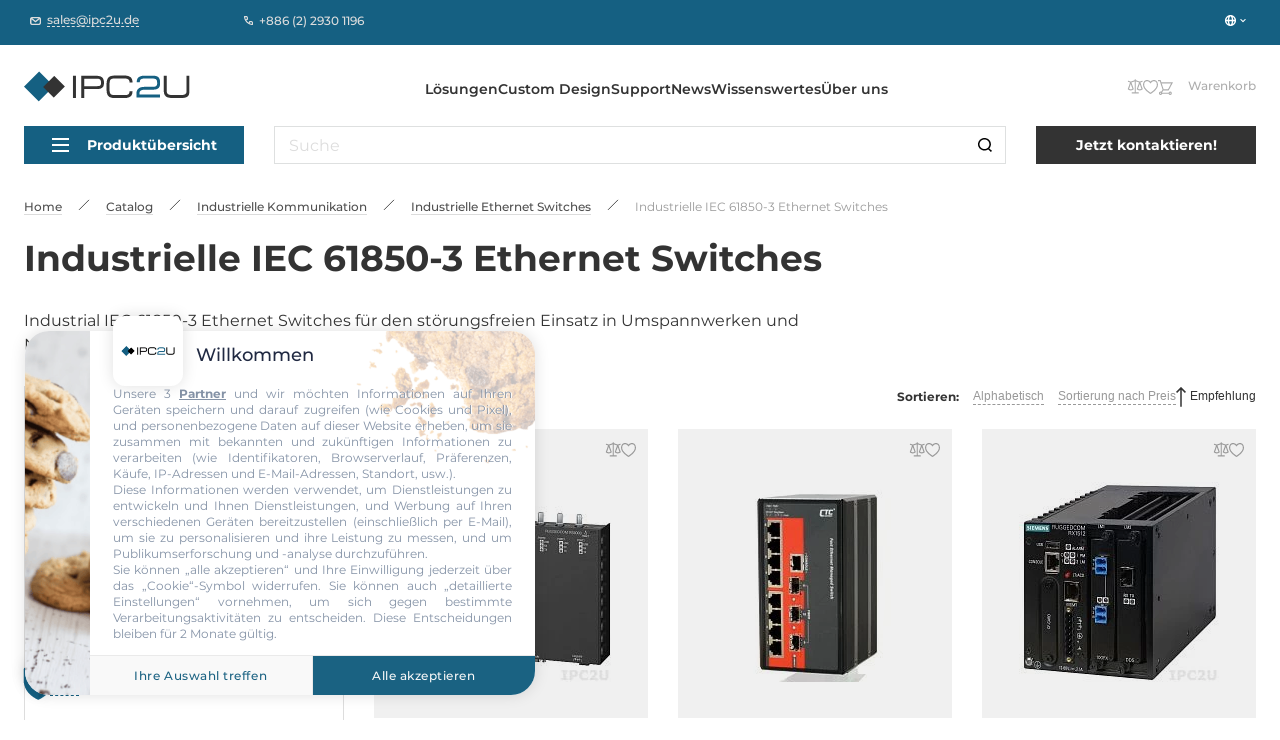

--- FILE ---
content_type: text/html; charset=UTF-8
request_url: https://ipc2u.de/catalog/industrielle-kommunikation/ethernet-switch/power-generation-and-distribution-applications-iec-61850-3/
body_size: 20459
content:
<!doctype html>
<html
    lang="de"
    prefix="og: //ogp.me/ns#"
    class="site-theme site-theme--blue"
>
<head>
    <title>Industrielle IEC 61850-3 Ethernet Switches von Industrial Personal Computer 2U GmbH</title>
    <script data-skip-moving="true">window.APP = {"sessid":"0e0120e3790efcfeb3f5a1b363c30d7a","routes":{"favorite.toggle.js":"\/favorite\/toggle\/{productId}\/","popup.load-form.js":"\/popup\/load\/{formName}\/","compare.toggle.js":"\/compare\/toggle\/{productId}\/","compare.clear-section.js":"\/compare\/toggle\/clear-section\/{sectionId}\/","compare.add-list.js":"\/compare\/add-list\/","compare.replace.js":"\/compare\/replace\/","cookie.popup.js":"\/cookie\/popup\/","cookie.accept-all.js":"\/cookie\/accept-all\/","cookie.save.js":"\/cookie\/save\/","cookie.reject-all.js":"\/cookie\/reject-all\/","cart.index.js":"\/cart\/","cart.pdf.js":"\/cart\/pdf\/","cart.add.js":"\/cart\/add\/","cart.update.js":"\/cart\/update\/","cart.delete.js":"\/cart\/delete\/","cart.clear.js":"\/cart\/clear\/","cart.check.js":"\/cart\/check\/","order.index.js":"\/order\/"},"additionalRoutes":{"compare":"\/compare\/","favorites":"\/favorites\/"},"lang":{"catalog":{"price-by-request":"Preis auf Anfrage","no-stock":"Nicht im Verkauf","price-with-nds":"Preis exkl. MwSt.","cost-with-nds":"Gesamtsumme inkl. MwSt.","add-to-cart":"In den Warenkorb","added-to-cart":"Warenkorb","test-product":"","request-product":"Eine Alternativl\u00f6sung anfragen","pieces":"St","total":"Gesamtsumme","choosed-count":"Anzahl","choosed-configuration":"Menge","count-by-pcs":"Anzahl (St.)","clear-configuration":"L\u00f6schen","clear":"L\u00f6schen","in-stock":"auf Lager","not-in-stock":"Verf\u00fcgbar","amount-tooltip":"Lagernd ","faq":"Fragen zum Produkt","favorite":"Merkliste","in-favorite":"Merkliste","add-favorite":"Zur Merkliste hinzuf\u00fcgen","to-favorite":"Merkliste","compare":"Vergleichen","in-compare":"Im Vergleich","add-compare":"Jetzt vergleichen","to-compare":"Zum Vergleich","installed":"Installed","filter-range-empty":"No values available","documentation":"Dokumente","model":"3D model","blueprint":"Blueprint","software":"Software","nds":"without VAT"},"formService":{"address":"Adresse","city":"Stadt","serial-number-text":"","product-block-title":"","contacts-block-title":"","back-delivery-block-title":"","receiver-block-title":"","noResult":"","noOptions":""},"ui":{"exception-title":"Unerwarteter Fehler","exception-btn-text":"Ok","view-all":"Alle anzeigen","aria-label":{"search":"Suche","search-clear":"L\u00f6schen","menu-burger":"Men\u00fc","compare":"Zum Vergleichen","action-compare":"Vergleichen","fav":"Zu Favoriten","action-fav":"Favorit","increment":"Erh\u00f6hen","decrement":"Verringern","slider-prev":"Zur\u00fcck","slider-next":"Weiter","to-product":"Zum Produkt #PRODUCT# wechseln","close":"Schlie\u00dfen","send":"Senden","change-slide":"Slide wechseln","scroll-up":"Nach oben","counter":"Menge","next-page":"N\u00e4chste Seite","prev-page":"Vorherige Seite","slide-dot":"Gehe zu Folie"}},"menu":{"by-categories":"Nach Kategorie","by-manufacturers":"Nach Hersteller"},"cookies":{"reject-all":"Alle Ablehnen","save-my-preferences":"Einstellungen speichern","accept-all":"Alle Cookies akzeptieren","always-active":"Immer aktiv"},"faq":{"more":"Mehr","close":"Weniger"},"ecommerce":{"pieces":"St","discount":"Preisnachla\u00df"}},"compare":[],"favorites":[],"yMapApiKey":null,"googleMapApiKey":"","showGdprPopup":false,"isRu":false};</script><!-- Google Tag Manager -->
<script data-skip-moving="true">(function(w,d,s,l,i){w[l]=w[l]||[];w[l].push({'gtm.start':
new Date().getTime(),event:'gtm.js'});var f=d.getElementsByTagName(s)[0],
j=d.createElement(s),dl=l!='dataLayer'?'&l='+l:'';j.async=true;j.src=
'https://www.googletagmanager.com/gtm.js?id='+i+dl;f.parentNode.insertBefore(j,f);
})(window,document,'script','dataLayer','GTM-PRB735MR');</script>
<!-- End Google Tag Manager --><link rel="preload" href="/local/css/fonts/Montserrat-Medium.woff2" as="font" type="font/woff2" crossorigin="anonymous"><link rel="preload" href="/local/css/fonts/Montserrat-SemiBold.woff2" as="font" type="font/woff2" crossorigin="anonymous"><link rel="preload" href="/local/css/fonts/Montserrat-Bold.woff2" as="font" type="font/woff2" crossorigin="anonymous"><link rel="preload" href="/local/css/fonts/Montserrat-ExtraBold.woff2" as="font" type="font/woff2" crossorigin="anonymous"><link rel="preload" href="/local/css/fonts/Montserrat-Regular.woff2" as="font" type="font/woff2" crossorigin="anonymous"><meta http-equiv="Content-Type" content="text/html; charset=UTF-8" />
<meta name="description" content="Suche nach Industrielle IEC 61850-3 Ethernet Switches Losungen, IoT und Industrie PC fur mehr Suchtreffer in unserem Katalog verfeinern." />
<link href="/local/build/css/style.css?1766135306266869" type="text/css"  data-template-style="true"  rel="stylesheet" />
<link href="/local/css/custom.css?17310393276062" type="text/css"  data-template-style="true"  rel="stylesheet" />
<link rel="shortcut icon" href="/local/images/favicons/blue/favicon.ico" type="image/x-icon">
<link rel="apple-touch-icon" sizes="180x180" href="/local/images/favicons/blue/apple-touch-icon.png">
<link rel="icon" type="image/png" sizes="256x256" href="/local/images/favicons/blue/android-chrome-192x192.png">
<link rel="icon" type="image/png" sizes="32x32" href="/local/images/favicons/blue/favicon-32x32.png">
<link rel="icon" type="image/png" sizes="16x16" href="/local/images/favicons/blue/favicon-16x16.png">
<link rel="manifest" href="/local/images/favicons/blue/site.webmanifest">
<meta http-equiv="x-ua-compatible" content="ie=edge">
<meta name="cmsmagazine" content="2c2951bb57cffc1481be768a629d3a6e" />
<meta name="format-detection" content="telephone=no">
<meta name="viewport" content="width=device-width, initial-scale=1">
<meta name="msapplication-TileColor" content="#156082">
<meta name="msapplication-config" content="/local/images/favicons/browserconfig.xml">
<meta name="theme-color" content="#156082">
<link rel="mask-icon" href="/local/images/favicons/safari-pinned-tab.svg" color="#156082">
<link rel="search" href="/search/opensearch/" type="application/opensearchdescription+xml" title="Industrial Personal Computer 2U GmbH">
<link rel="canonical" href="https://ipc2u.de/catalog/industrielle-kommunikation/ethernet-switch/power-generation-and-distribution-applications-iec-61850-3/"/>
<meta name="google-site-verification" content="suy0MO2Q65gsf76H6gf7Hu3DhFBpDGzPLbZrtQW3G6M" />
<link rel="preload" href="/local/build/js/commons.chunk.js?1766116006601690" as="script">
<link rel="preload" href="/local/build/js/catalog-list.bundle.js?175263480618149" as="script">
<meta property="og:type" content="website" />
<meta property="og:title" content="Industrielle IEC 61850-3 Ethernet Switches von Industrial Personal Computer 2U GmbH" />
<meta property="og:image" content="https://ipc2u.de/upload/iblock/a59/j3nw93rgyt4opmm1ld41ob33w60d0nn1.png" />
<meta property="og:description" content="Suche nach Industrielle IEC 61850-3 Ethernet Switches Losungen, IoT und Industrie PC fur mehr Suchtreffer in unserem Katalog verfeinern." />
<meta property="og:url" content="https://ipc2u.de/catalog/industrielle-kommunikation/ethernet-switch/power-generation-and-distribution-applications-iec-61850-3/" />
<meta property="og:site_name" content="Industrial Personal Computer 2U GmbH" />



<style>.todo {display: none !important;}</style></head>
<body class="page page--catalog-list catalog-list-page  page" onclick="">

<!-- Google Tag Manager (noscript) -->
<noscript><iframe src="https://www.googletagmanager.com/ns.html?id=GTM-PRB735MR"
height="0" width="0" style="display:none;visibility:hidden"></iframe></noscript>
<!-- End Google Tag Manager (noscript) -->


<div class="page-wrapper">
    
        <div class="header-anchor"></div>
    <header class="header ">
        <div class="header__fixed-header fixed-header">
            <div class="content-container">
                <div class="fixed-header__wrap">
                                            <a
                            href="mailto:sales@ipc2u.de"
                            class="fixed-header__email link link--with-icon link--dashed seo-email"
                        >
                            <svg class="symbol symbol-email fixed-header__email-icon link__icon"><use xlink:href="/local/build/symbols.svg?8f3c4d52#email"></use></svg>                            <span class="link__text">sales@ipc2u.de</span>
                        </a>
                                                                <div class="fixed-header__phones">
                                                            <a
                                    href="tel:+886 (2) 2930 1196"
                                    class="fixed-header__phone link link--with-icon link--hover-dashed seo-phone"
                                >
                                    <svg class="symbol symbol-phone fixed-header__phone-icon link__icon"><use xlink:href="/local/build/symbols.svg?8f3c4d52#phone"></use></svg>                                    <span class="link__text">+886 (2) 2930 1196</span>
                                </a>
                                                                                </div>
                                        <div class="fixed-header__right">
                                                <div class="vue-lang-switcher vue-loading" data-vue='{"langs":[{"id":10,"name":"EN","link":"https:\/\/ipc2u.com","icon":{"originalSrc":"\/upload\/resize_cache\/uf\/0de\/16_16_140cd750bba9870f18aada2478b24840a\/rj8xyp5rgk1duh2ck83utijlogfkcz2o.png","mime":"image\/png","size":{"width":16,"height":16},"webp":{"srcset":"\/upload\/resize_webp\/uf\/0de\/16_16_140cd750bba9870f18aada2478b24840a\/rj8xyp5rgk1duh2ck83utijlogfkcz2o.png.webp 1x, \/upload\/resize_webp\/uf\/0de\/rj8xyp5rgk1duh2ck83utijlogfkcz2o.png.webp 2x","src":"\/upload\/resize_webp\/uf\/0de\/16_16_140cd750bba9870f18aada2478b24840a\/rj8xyp5rgk1duh2ck83utijlogfkcz2o.png.webp"},"srcset":"\/upload\/resize_cache\/uf\/0de\/16_16_140cd750bba9870f18aada2478b24840a\/rj8xyp5rgk1duh2ck83utijlogfkcz2o.png 1x, \/upload\/uf\/0de\/rj8xyp5rgk1duh2ck83utijlogfkcz2o.png 2x"},"isCurrent":false}]}'></div>
                    </div>
                </div>
            </div>
        </div>

        <div class="content-container header__relative-container header__mobile-wrap scrollable custom-scrollbar custom-scrollbar--hidden js-menu-scrollable-container">
            <div class="header__wrap">

                                    <a href="/" class="header__logo">
                
                    <img
                        class="header__logo-image"
                        src="/upload/iblock/594/hu0w5jrwuw6a3fsuw843zefllz69mfji.svg"
                        alt="Industrial Personal Computer 2U GmbH"
                        width="195"
                        height="35"
                    >
                    <img
                        class="header__logo-image header__logo-image--mobile"
                        src="/upload/iblock/0f6/xdl2teuokq9hjrkixe5v208phbio5rzc.svg"
                        alt="Industrial Personal Computer 2U GmbH"
                        width="51"
                        height="38"
                    >
                    <img
                        class="header__logo-image header__logo-image--mobile-white"
                        src="/local/images/logo-mobile-white.svg?1684212950"
                        alt="Industrial Personal Computer 2U GmbH"
                        width="51"
                        height="38"
                    >
                    <img
                        class="header__logo-image header__logo-image--fixed"
                        src="/upload/iblock/0f6/xdl2teuokq9hjrkixe5v208phbio5rzc.svg"
                        loading="lazy"
                        alt="Industrial Personal Computer 2U GmbH"
                        width="64"
                        height="46"
                    >

                                    </a>
                
                                                            <div class="header__logo-caption">
                            Lösungen für Automatisierungssysteme                        </div>
                                                    <div class="header__catalog-target js-catalog-fixed-target"></div>
                <nav class="header-menu header__menu">
    <ul class="header__menu-list header-menu__list">
                    <li>
                <a class="link header-menu__item" href="/solution/">Lösungen</a>
            </li>
                    <li>
                <a class="link header-menu__item" href="/custom-design/">Custom Design</a>
            </li>
                    <li>
                <a class="link header-menu__item" href="/support-service/">Support</a>
            </li>
                    <li>
                <a class="link header-menu__item" href="/news/">News</a>
            </li>
                    <li>
                <a class="link header-menu__item" href="/artikel/">Wissenswertes</a>
            </li>
                    <li>
                <a class="link header-menu__item" href="/ueber-uns/">Über uns</a>
            </li>
            </ul>
</nav>
                <div class="header__search-wrap">
                    <div class="vue-search-form vue-loading" data-vue='{"inHeader":true,"form":{"attributes":{"method":"get","name":"search","action":"\/search\/","class":"form search-form"},"options":{"privacy":"Ich erkl\u00e4re mich hiermit mit der Nutzung meiner pers\u00f6nlichen Daten einverstanden. Die \u003Ca href=\u0022\/ueber-uns\/agb\/\u0022 target=\u0022_blank\u0022\u003EAGBs\u003C\/a\u003E und die \u003Ca href=\u0022\/ueber-uns\/privacy-cookies\/\u0022 target=\u0022_blank\u0022\u003EDatenschutzerkl\u00e4rung\u003C\/a\u003E habe ich gelesen und akzeptiere die Konditionen.","suggestionsUrl":"https:\/\/ipc2u.de\/search\/suggestions\/","allResultsText":"Alle Ergebnisse"},"validation":[],"fieldset":{"q":{"attributes":{"type":"search","name":"q","required":false,"placeholder":"Suche","value":null},"options":{"label":"form.base.label.q"}}}}}'></div>
                </div>
                <div class="header__actions">
                    <div class="header__mobile-lang">
                        <div class="vue-lang-switcher vue-loading" data-vue='{"langs":[{"id":10,"name":"EN","link":"https:\/\/ipc2u.com","icon":{"originalSrc":"\/upload\/resize_cache\/uf\/0de\/16_16_140cd750bba9870f18aada2478b24840a\/rj8xyp5rgk1duh2ck83utijlogfkcz2o.png","mime":"image\/png","size":{"width":16,"height":16},"webp":{"srcset":"\/upload\/resize_webp\/uf\/0de\/16_16_140cd750bba9870f18aada2478b24840a\/rj8xyp5rgk1duh2ck83utijlogfkcz2o.png.webp 1x, \/upload\/resize_webp\/uf\/0de\/rj8xyp5rgk1duh2ck83utijlogfkcz2o.png.webp 2x","src":"\/upload\/resize_webp\/uf\/0de\/16_16_140cd750bba9870f18aada2478b24840a\/rj8xyp5rgk1duh2ck83utijlogfkcz2o.png.webp"},"srcset":"\/upload\/resize_cache\/uf\/0de\/16_16_140cd750bba9870f18aada2478b24840a\/rj8xyp5rgk1duh2ck83utijlogfkcz2o.png 1x, \/upload\/uf\/0de\/rj8xyp5rgk1duh2ck83utijlogfkcz2o.png 2x"},"isCurrent":false}]}'></div>
                    </div>

                    <button class="header__search-button header__search-button--visible-fixed js-open-search" aria-label="Suche">
                        <svg class="symbol symbol-search header__search-icon"><use xlink:href="/local/build/symbols.svg?8f3c4d52#search"></use></svg>                    </button>
                    
                    <div class="vue-header-compare-btn vue-loading" data-vue='{"count":0,"isEmpty":true}'></div>
                    <div class="vue-header-favorite-btn vue-loading" data-vue='{"count":0,"isEmpty":true}'></div>
                    <div class="vue-cart-counter vue-loading" data-vue='{"cartText":"Warenkorb"}'></div>                    <button class="burger header__burger burger--visible-md js-burger" aria-label="Menü">
                        <span class="burger__line"></span>
                        <span class="burger__line"></span>
                        <span class="burger__line"></span>
                    </button>
                </div>
            </div>

            <div class="header__fixed-header fixed-header fixed-header--visible-md">
                                <div class="vue-lang-switcher vue-loading" data-vue='{"langs":[{"id":10,"name":"EN","link":"https:\/\/ipc2u.com","icon":{"originalSrc":"\/upload\/resize_cache\/uf\/0de\/16_16_140cd750bba9870f18aada2478b24840a\/rj8xyp5rgk1duh2ck83utijlogfkcz2o.png","mime":"image\/png","size":{"width":16,"height":16},"webp":{"srcset":"\/upload\/resize_webp\/uf\/0de\/16_16_140cd750bba9870f18aada2478b24840a\/rj8xyp5rgk1duh2ck83utijlogfkcz2o.png.webp 1x, \/upload\/resize_webp\/uf\/0de\/rj8xyp5rgk1duh2ck83utijlogfkcz2o.png.webp 2x","src":"\/upload\/resize_webp\/uf\/0de\/16_16_140cd750bba9870f18aada2478b24840a\/rj8xyp5rgk1duh2ck83utijlogfkcz2o.png.webp"},"srcset":"\/upload\/resize_cache\/uf\/0de\/16_16_140cd750bba9870f18aada2478b24840a\/rj8xyp5rgk1duh2ck83utijlogfkcz2o.png 1x, \/upload\/uf\/0de\/rj8xyp5rgk1duh2ck83utijlogfkcz2o.png 2x"},"isCurrent":false}]}'></div>
            </div>
            <div class="header__catalog header-catalog">
                <div class="header__catalog-target js-catalog-target"></div>

    
    <div class="header__catalog-btn-wrap header-catalog__btn-wrap js-catalog-btn">
        <div class="vue-catalog-menu vue-loading" data-vue='{"items":[{"text":"Industrie PCs vorkonfiguriert","link":"\/catalog\/konfigurator\/","selected":false,"items":[{"text":"1HE \/ 2HE 19 Zoll Rack Computer iNNOKERN","link":"\/catalog\/konfigurator\/ikern-2000\/","selected":false,"items":[]},{"text":"3HE 19 Zoll Rack Computer iNNOKERN","link":"\/catalog\/konfigurator\/ikern-3000\/","selected":false,"items":[]},{"text":"4HE 19 Zoll Rack Computer iNNOKERN","link":"\/catalog\/konfigurator\/ikern-4000\/","selected":false,"items":[]},{"text":"Tower Computer iNNOKERN","link":"\/catalog\/konfigurator\/tower-pc\/","selected":false,"items":[]},{"text":"Embedded Box PC","link":"\/catalog\/konfigurator\/embedded-box-systeme\/","selected":false,"items":[]},{"text":"Panel PC","link":"\/catalog\/konfigurator\/panel-pc\/","selected":false,"items":[]},{"text":"Display","link":"\/catalog\/konfigurator\/display\/","selected":false,"items":[]}]},{"text":"Industrie PCs","link":"\/catalog\/industrie-computer\/","selected":false,"items":[{"text":"19\u0022 Rackmount Industrie PC","link":"\/catalog\/industrie-computer\/rackmount-industrie-pc\/","selected":false,"items":[]},{"text":"Embedded PCs, Industrie Box PCs und Mini-PCs","link":"\/catalog\/industrie-computer\/embedded-box-pc\/","selected":false,"items":[]},{"text":"Industrie Panel PCs","link":"\/catalog\/industrie-computer\/panel-pc\/","selected":false,"items":[]},{"text":"Rugged Notebook","link":"\/catalog\/industrie-computer\/rugged-notebook\/","selected":false,"items":[]},{"text":"Rugged Tablets","link":"\/catalog\/industrie-computer\/rugged-tablet-pc\/","selected":false,"items":[]},{"text":"Mobile Workstation Systeme","link":"\/catalog\/industrie-computer\/mobile-workstation-systeme\/","selected":false,"items":[]},{"text":"Rugged Handheld Computer","link":"\/catalog\/industrie-computer\/rugged-pda\/","selected":false,"items":[]}]},{"text":"Industrielle Mainboards","link":"\/catalog\/industrie-mainboards-und-embedded-boards\/","selected":false,"items":[{"text":"Industrielle Mainboards und CPU Karten","link":"\/catalog\/industrie-mainboards-und-embedded-boards\/cpu-boards\/","selected":false,"items":[]},{"text":"Embedded SBC Boards","link":"\/catalog\/industrie-mainboards-und-embedded-boards\/embedded-board-cpu-card\/","selected":false,"items":[]},{"text":"Embedded Module und System-On-Module","link":"\/catalog\/industrie-mainboards-und-embedded-boards\/cpu-board-module\/","selected":false,"items":[]}]},{"text":"Computer f\u00fcr Medizin","link":"\/catalog\/computer-fuer-medizin\/","selected":false,"items":[{"text":"Medizinische Tablet PCs","link":"\/catalog\/computer-fuer-medizin\/medizinische-tablet-pcs\/","selected":false,"items":[]},{"text":"Medizinische Panel PCs","link":"\/catalog\/computer-fuer-medizin\/medizinische-panel-pcs\/","selected":false,"items":[]},{"text":"Medizinische Monitore","link":"\/catalog\/computer-fuer-medizin\/medizinische-monitore\/","selected":false,"items":[]},{"text":"Medizinische Box Computers","link":"\/catalog\/computer-fuer-medizin\/medizinische-box-computers\/","selected":false,"items":[]},{"text":"Zubeh\u00f6r f\u00fcr medizinische PCs","link":"\/catalog\/computer-fuer-medizin\/zubehoer-fuer-medizinische-computers\/","selected":false,"items":[]}]},{"text":"Industrie Komponenten und Peripherieger\u00e4te","link":"\/catalog\/pc-komponenten-und-peripherie\/","selected":false,"items":[{"text":"Industrie Displays und Monitore","link":"\/catalog\/pc-komponenten-und-peripherie\/display\/","selected":false,"items":[]},{"text":"Industrie SSD und Flash Disks","link":"\/catalog\/pc-komponenten-und-peripherie\/industrie-flash-disk\/","selected":false,"items":[]},{"text":"Industrie Arbeitsspeicher","link":"\/catalog\/pc-komponenten-und-peripherie\/operating-memory\/","selected":false,"items":[]},{"text":"Industrie KVM Konsolen","link":"\/catalog\/pc-komponenten-und-peripherie\/kvm-konsole\/","selected":false,"items":[]},{"text":"Industrie Netzteile","link":"\/catalog\/pc-komponenten-und-peripherie\/industrie-netzteil\/","selected":false,"items":[]},{"text":"Industrie Computer Geh\u00e4use","link":"\/catalog\/pc-komponenten-und-peripherie\/industrie-pc-gehaeuse\/","selected":false,"items":[]},{"text":"Industrie Tastaturen","link":"\/catalog\/pc-komponenten-und-peripherie\/industrie-tastatur\/","selected":false,"items":[]},{"text":"M.2 und Mini-PCIe Interface Module","link":"\/catalog\/pc-komponenten-und-peripherie\/platinen-und-erweiterungsmodule-zur-erhohung-der-funktionalitat\/","selected":false,"items":[]},{"text":"Industrie Backplanes","link":"\/catalog\/pc-komponenten-und-peripherie\/backplane\/","selected":false,"items":[]},{"text":"Industrie Video Capture Cards","link":"\/catalog\/pc-komponenten-und-peripherie\/frame_grabbers\/","selected":false,"items":[]},{"text":"AI Accelerator und AI Edge Computing Module","link":"\/catalog\/pc-komponenten-und-peripherie\/computing-accelerator\/","selected":false,"items":[]}]},{"text":"Industrielle Kommunikation","link":"\/catalog\/industrielle-kommunikation\/","selected":false,"items":[{"text":"Industrielle Ethernet Switches","link":"\/catalog\/industrielle-kommunikation\/ethernet-switch\/","selected":false,"items":[]},{"text":"Industrie Wireless Produkte","link":"\/catalog\/industrielle-kommunikation\/wireless-datenkommunikation\/","selected":false,"items":[]},{"text":"Serial Device Servers","link":"\/catalog\/industrielle-kommunikation\/serial-device-server\/","selected":false,"items":[]},{"text":"Industrielle Converter und Repeater","link":"\/catalog\/industrielle-kommunikation\/converter-und-repeater\/","selected":false,"items":[]},{"text":"Media Converters","link":"\/catalog\/industrielle-kommunikation\/media-converter\/","selected":false,"items":[]},{"text":"Protokoll-Gateways","link":"\/catalog\/industrielle-kommunikation\/gateway\/","selected":false,"items":[]},{"text":"Serielle Multiport Karten","link":"\/catalog\/industrielle-kommunikation\/schnittstellenkarten\/","selected":false,"items":[]},{"text":"Kabel und Zubeh\u00f6r","link":"\/catalog\/industrielle-kommunikation\/kabel\/","selected":false,"items":[]},{"text":"Mounting kits","link":"\/catalog\/industrielle-kommunikation\/mounting-kit\/","selected":false,"items":[]},{"text":"Industrielle Stromversorgung","link":"\/catalog\/industrielle-kommunikation\/netzteile\/","selected":false,"items":[]}]},{"text":"Industrieautomatisierung","link":"\/catalog\/automatisierungstechnik\/","selected":false,"items":[{"text":"Industrie Controller","link":"\/catalog\/automatisierungstechnik\/industrie-controller\/","selected":false,"items":[]},{"text":"Erweiterungsmodule f\u00fcr Controller","link":"\/catalog\/automatisierungstechnik\/localdaq\/","selected":false,"items":[]},{"text":"Remote I\/O-Ger\u00e4te und Module","link":"\/catalog\/automatisierungstechnik\/remote-io\/","selected":false,"items":[]},{"text":"Input \/ Output  Expansionsgeh\u00e4use","link":"\/catalog\/automatisierungstechnik\/e-a-korbe\/","selected":false,"items":[]},{"text":"I\/O Karten","link":"\/catalog\/automatisierungstechnik\/input-output\/","selected":false,"items":[]},{"text":"Operator Panels und Terminals","link":"\/catalog\/automatisierungstechnik\/hmi\/","selected":false,"items":[]},{"text":"Industrie Messger\u00e4te und Sensoren","link":"\/catalog\/automatisierungstechnik\/sensors\/","selected":false,"items":[]},{"text":"Signal Conditioning Module","link":"\/catalog\/automatisierungstechnik\/signal_cond\/","selected":false,"items":[]},{"text":"Industrielle Terminal Boards und Module","link":"\/catalog\/automatisierungstechnik\/termination-board\/","selected":false,"items":[]},{"text":"Industrie Netzteile","link":"\/catalog\/automatisierungstechnik\/netzteile\/","selected":false,"items":[]},{"text":"Kabel und Steckverbinder","link":"\/catalog\/automatisierungstechnik\/kabel-und-stecker\/","selected":false,"items":[]}]},{"text":"Industrielle Video\u00fcberwachung","link":"\/catalog\/surveillance-bildverarbeitung\/","selected":false,"items":[{"text":"Industrielle IP Kameras","link":"\/catalog\/surveillance-bildverarbeitung\/cameras\/","selected":false,"items":[]},{"text":"Industrielle Videoaufzeichnungssysteme und NVR-L\u00f6sungen","link":"\/catalog\/surveillance-bildverarbeitung\/mobile-nvr-systeme\/","selected":false,"items":[]},{"text":"Video Encoder und Decoder","link":"\/catalog\/surveillance-bildverarbeitung\/nvr_enc_dec\/","selected":false,"items":[]}]},{"text":"Industrielle Automatisierungssoftware","link":"\/catalog\/software\/","selected":false,"items":[{"text":"ISAGRAF 3.5","link":"\/catalog\/software\/isagraf-35\/","selected":false,"items":[]},{"text":"SmartView Software","link":"\/catalog\/software\/smartview-software\/","selected":false,"items":[]}]}],"manufacturersMenu":[{"text":"Industrial Personal Computer 2U GmbH","link":"\/ueber-uns\/vendors\/industrial-personal-computer-2u-gmbh\/","selected":false,"items":[{"text":"Industrie Displays und Monitore","link":"\/catalog\/pc-komponenten-und-peripherie\/display\/vendor-industrial-personal-computer-2u-gmbh\/","selected":false,"items":[]},{"text":"1HE \/ 2HE 19 Zoll Rack Computer iNNOKERN","link":"\/catalog\/konfigurator\/ikern-2000\/vendor-industrial-personal-computer-2u-gmbh\/","selected":false,"items":[]},{"text":"3HE 19 Zoll Rack Computer iNNOKERN","link":"\/catalog\/konfigurator\/ikern-3000\/vendor-industrial-personal-computer-2u-gmbh\/","selected":false,"items":[]},{"text":"4HE 19 Zoll Rack Computer iNNOKERN","link":"\/catalog\/konfigurator\/ikern-4000\/vendor-industrial-personal-computer-2u-gmbh\/","selected":false,"items":[]},{"text":"Tower Computer iNNOKERN","link":"\/catalog\/konfigurator\/tower-pc\/vendor-industrial-personal-computer-2u-gmbh\/","selected":false,"items":[]},{"text":"Embedded Box PC","link":"\/catalog\/konfigurator\/embedded-box-systeme\/vendor-industrial-personal-computer-2u-gmbh\/","selected":false,"items":[]},{"text":"Display","link":"\/catalog\/konfigurator\/display\/vendor-industrial-personal-computer-2u-gmbh\/","selected":false,"items":[]},{"text":"Embedded PCs, Industrie Box PCs und Mini-PCs","link":"\/catalog\/industrie-computer\/embedded-box-pc\/vendor-industrial-personal-computer-2u-gmbh\/","selected":false,"items":[]},{"text":"Industrie Panel PCs","link":"\/catalog\/industrie-computer\/panel-pc\/vendor-industrial-personal-computer-2u-gmbh\/","selected":false,"items":[]},{"text":"Rugged Tablets","link":"\/catalog\/industrie-computer\/rugged-tablet-pc\/vendor-industrial-personal-computer-2u-gmbh\/","selected":false,"items":[]},{"text":"Mobile Workstation Systeme","link":"\/catalog\/industrie-computer\/mobile-workstation-systeme\/vendor-industrial-personal-computer-2u-gmbh\/","selected":false,"items":[]}]},{"text":"NEXCOM","link":"\/ueber-uns\/vendors\/nexcom\/","selected":false,"items":[{"text":"Industrielle IP Kameras","link":"\/catalog\/surveillance-bildverarbeitung\/cameras\/vendor-nexcom\/","selected":false,"items":[]},{"text":"Industrielle Mainboards und CPU Karten","link":"\/catalog\/industrie-mainboards-und-embedded-boards\/cpu-boards\/vendor-nexcom\/","selected":false,"items":[]},{"text":"Embedded SBC Boards","link":"\/catalog\/industrie-mainboards-und-embedded-boards\/embedded-board-cpu-card\/vendor-nexcom\/","selected":false,"items":[]},{"text":"Embedded Module und System-On-Module","link":"\/catalog\/industrie-mainboards-und-embedded-boards\/cpu-board-module\/vendor-nexcom\/","selected":false,"items":[]},{"text":"Industrie Displays und Monitore","link":"\/catalog\/pc-komponenten-und-peripherie\/display\/vendor-nexcom\/","selected":false,"items":[]},{"text":"Industrie Backplanes","link":"\/catalog\/pc-komponenten-und-peripherie\/backplane\/vendor-nexcom\/","selected":false,"items":[]},{"text":"AI Accelerator und AI Edge Computing Module","link":"\/catalog\/pc-komponenten-und-peripherie\/computing-accelerator\/vendor-nexcom\/","selected":false,"items":[]},{"text":"Industrielle Ethernet Switches","link":"\/catalog\/industrielle-kommunikation\/ethernet-switch\/vendor-nexcom\/","selected":false,"items":[]},{"text":"Industrie Wireless Produkte","link":"\/catalog\/industrielle-kommunikation\/wireless-datenkommunikation\/vendor-nexcom\/","selected":false,"items":[]},{"text":"Industrie Controller","link":"\/catalog\/automatisierungstechnik\/industrie-controller\/vendor-nexcom\/","selected":false,"items":[]},{"text":"Industrie Messger\u00e4te und Sensoren","link":"\/catalog\/automatisierungstechnik\/sensors\/vendor-nexcom\/","selected":false,"items":[]},{"text":"19\u0022 Rackmount Industrie PC","link":"\/catalog\/industrie-computer\/rackmount-industrie-pc\/vendor-nexcom\/","selected":false,"items":[]},{"text":"Embedded PCs, Industrie Box PCs und Mini-PCs","link":"\/catalog\/industrie-computer\/embedded-box-pc\/vendor-nexcom\/","selected":false,"items":[]},{"text":"Industrie Panel PCs","link":"\/catalog\/industrie-computer\/panel-pc\/vendor-nexcom\/","selected":false,"items":[]},{"text":"Embedded Box PC","link":"\/catalog\/konfigurator\/embedded-box-systeme\/vendor-nexcom\/","selected":false,"items":[]}]},{"text":"ICOP","link":"\/ueber-uns\/vendors\/icop\/","selected":false,"items":[{"text":"Industrie Displays und Monitore","link":"\/catalog\/pc-komponenten-und-peripherie\/display\/vendor-icop\/","selected":false,"items":[]},{"text":"Industrie SSD und Flash Disks","link":"\/catalog\/pc-komponenten-und-peripherie\/industrie-flash-disk\/vendor-icop\/","selected":false,"items":[]},{"text":"Industrie Netzteile","link":"\/catalog\/pc-komponenten-und-peripherie\/industrie-netzteil\/vendor-icop\/","selected":false,"items":[]},{"text":"Industrielle Mainboards und CPU Karten","link":"\/catalog\/industrie-mainboards-und-embedded-boards\/cpu-boards\/vendor-icop\/","selected":false,"items":[]},{"text":"Embedded SBC Boards","link":"\/catalog\/industrie-mainboards-und-embedded-boards\/embedded-board-cpu-card\/vendor-icop\/","selected":false,"items":[]},{"text":"Embedded Module und System-On-Module","link":"\/catalog\/industrie-mainboards-und-embedded-boards\/cpu-board-module\/vendor-icop\/","selected":false,"items":[]},{"text":"Embedded PCs, Industrie Box PCs und Mini-PCs","link":"\/catalog\/industrie-computer\/embedded-box-pc\/vendor-icop\/","selected":false,"items":[]},{"text":"Industrie Panel PCs","link":"\/catalog\/industrie-computer\/panel-pc\/vendor-icop\/","selected":false,"items":[]},{"text":"Remote I\/O-Ger\u00e4te und Module","link":"\/catalog\/automatisierungstechnik\/remote-io\/vendor-icop\/","selected":false,"items":[]},{"text":"Industrie Netzteile","link":"\/catalog\/automatisierungstechnik\/netzteile\/vendor-icop\/","selected":false,"items":[]}]},{"text":"ICP DAS","link":"\/ueber-uns\/vendors\/icp-das\/","selected":false,"items":[{"text":"Industrie Controller","link":"\/catalog\/automatisierungstechnik\/industrie-controller\/vendor-icp-das\/","selected":false,"items":[]},{"text":"Erweiterungsmodule f\u00fcr Controller","link":"\/catalog\/automatisierungstechnik\/localdaq\/vendor-icp-das\/","selected":false,"items":[]},{"text":"Remote I\/O-Ger\u00e4te und Module","link":"\/catalog\/automatisierungstechnik\/remote-io\/vendor-icp-das\/","selected":false,"items":[]},{"text":"Input \/ Output  Expansionsgeh\u00e4use","link":"\/catalog\/automatisierungstechnik\/e-a-korbe\/vendor-icp-das\/","selected":false,"items":[]},{"text":"I\/O Karten","link":"\/catalog\/automatisierungstechnik\/input-output\/vendor-icp-das\/","selected":false,"items":[]},{"text":"Operator Panels und Terminals","link":"\/catalog\/automatisierungstechnik\/hmi\/vendor-icp-das\/","selected":false,"items":[]},{"text":"Industrie Messger\u00e4te und Sensoren","link":"\/catalog\/automatisierungstechnik\/sensors\/vendor-icp-das\/","selected":false,"items":[]},{"text":"Signal Conditioning Module","link":"\/catalog\/automatisierungstechnik\/signal_cond\/vendor-icp-das\/","selected":false,"items":[]},{"text":"Industrielle Terminal Boards und Module","link":"\/catalog\/automatisierungstechnik\/termination-board\/vendor-icp-das\/","selected":false,"items":[]},{"text":"Industrielle Ethernet Switches","link":"\/catalog\/industrielle-kommunikation\/ethernet-switch\/vendor-icp-das\/","selected":false,"items":[]},{"text":"Industrie Wireless Produkte","link":"\/catalog\/industrielle-kommunikation\/wireless-datenkommunikation\/vendor-icp-das\/","selected":false,"items":[]},{"text":"Serial Device Servers","link":"\/catalog\/industrielle-kommunikation\/serial-device-server\/vendor-icp-das\/","selected":false,"items":[]},{"text":"Industrielle Converter und Repeater","link":"\/catalog\/industrielle-kommunikation\/converter-und-repeater\/vendor-icp-das\/","selected":false,"items":[]},{"text":"Media Converters","link":"\/catalog\/industrielle-kommunikation\/media-converter\/vendor-icp-das\/","selected":false,"items":[]},{"text":"Protokoll-Gateways","link":"\/catalog\/industrielle-kommunikation\/gateway\/vendor-icp-das\/","selected":false,"items":[]},{"text":"Serielle Multiport Karten","link":"\/catalog\/industrielle-kommunikation\/schnittstellenkarten\/vendor-icp-das\/","selected":false,"items":[]},{"text":"Industrie Displays und Monitore","link":"\/catalog\/pc-komponenten-und-peripherie\/display\/vendor-icp-das\/","selected":false,"items":[]},{"text":"Industrielle IP Kameras","link":"\/catalog\/surveillance-bildverarbeitung\/cameras\/vendor-icp-das\/","selected":false,"items":[]},{"text":"Embedded PCs, Industrie Box PCs und Mini-PCs","link":"\/catalog\/industrie-computer\/embedded-box-pc\/vendor-icp-das\/","selected":false,"items":[]}]},{"text":"Winmate","link":"\/ueber-uns\/vendors\/winmate\/","selected":false,"items":[{"text":"Industrie Displays und Monitore","link":"\/catalog\/pc-komponenten-und-peripherie\/display\/vendor-winmate\/","selected":false,"items":[]},{"text":"19\u0022 Rackmount Industrie PC","link":"\/catalog\/industrie-computer\/rackmount-industrie-pc\/vendor-winmate\/","selected":false,"items":[]},{"text":"Embedded PCs, Industrie Box PCs und Mini-PCs","link":"\/catalog\/industrie-computer\/embedded-box-pc\/vendor-winmate\/","selected":false,"items":[]},{"text":"Industrie Panel PCs","link":"\/catalog\/industrie-computer\/panel-pc\/vendor-winmate\/","selected":false,"items":[]},{"text":"Rugged Notebook","link":"\/catalog\/industrie-computer\/rugged-notebook\/vendor-winmate\/","selected":false,"items":[]},{"text":"Rugged Tablets","link":"\/catalog\/industrie-computer\/rugged-tablet-pc\/vendor-winmate\/","selected":false,"items":[]},{"text":"Rugged Handheld Computer","link":"\/catalog\/industrie-computer\/rugged-pda\/vendor-winmate\/","selected":false,"items":[]},{"text":"Industrielle Ethernet Switches","link":"\/catalog\/industrielle-kommunikation\/ethernet-switch\/vendor-winmate\/","selected":false,"items":[]},{"text":"Industrie Wireless Produkte","link":"\/catalog\/industrielle-kommunikation\/wireless-datenkommunikation\/vendor-winmate\/","selected":false,"items":[]},{"text":"Operator Panels und Terminals","link":"\/catalog\/automatisierungstechnik\/hmi\/vendor-winmate\/","selected":false,"items":[]}]},{"text":"Planet","link":"\/ueber-uns\/vendors\/planet\/","selected":false,"items":[{"text":"Industrielle Ethernet Switches","link":"\/catalog\/industrielle-kommunikation\/ethernet-switch\/vendor-planet\/","selected":false,"items":[]},{"text":"Industrie Wireless Produkte","link":"\/catalog\/industrielle-kommunikation\/wireless-datenkommunikation\/vendor-planet\/","selected":false,"items":[]},{"text":"Serial Device Servers","link":"\/catalog\/industrielle-kommunikation\/serial-device-server\/vendor-planet\/","selected":false,"items":[]},{"text":"Industrielle Converter und Repeater","link":"\/catalog\/industrielle-kommunikation\/converter-und-repeater\/vendor-planet\/","selected":false,"items":[]},{"text":"Media Converters","link":"\/catalog\/industrielle-kommunikation\/media-converter\/vendor-planet\/","selected":false,"items":[]},{"text":"Protokoll-Gateways","link":"\/catalog\/industrielle-kommunikation\/gateway\/vendor-planet\/","selected":false,"items":[]},{"text":"Serielle Multiport Karten","link":"\/catalog\/industrielle-kommunikation\/schnittstellenkarten\/vendor-planet\/","selected":false,"items":[]},{"text":"Kabel und Zubeh\u00f6r","link":"\/catalog\/industrielle-kommunikation\/kabel\/vendor-planet\/","selected":false,"items":[]},{"text":"Mounting kits","link":"\/catalog\/industrielle-kommunikation\/mounting-kit\/vendor-planet\/","selected":false,"items":[]},{"text":"Industrielle Stromversorgung","link":"\/catalog\/industrielle-kommunikation\/netzteile\/vendor-planet\/","selected":false,"items":[]},{"text":"Industrielle IP Kameras","link":"\/catalog\/surveillance-bildverarbeitung\/cameras\/vendor-planet\/","selected":false,"items":[]},{"text":"Industrielle Videoaufzeichnungssysteme und NVR-L\u00f6sungen","link":"\/catalog\/surveillance-bildverarbeitung\/mobile-nvr-systeme\/vendor-planet\/","selected":false,"items":[]},{"text":"Video Encoder und Decoder","link":"\/catalog\/surveillance-bildverarbeitung\/nvr_enc_dec\/vendor-planet\/","selected":false,"items":[]},{"text":"Industrie Displays und Monitore","link":"\/catalog\/pc-komponenten-und-peripherie\/display\/vendor-planet\/","selected":false,"items":[]},{"text":"Industrie KVM Konsolen","link":"\/catalog\/pc-komponenten-und-peripherie\/kvm-konsole\/vendor-planet\/","selected":false,"items":[]},{"text":"Remote I\/O-Ger\u00e4te und Module","link":"\/catalog\/automatisierungstechnik\/remote-io\/vendor-planet\/","selected":false,"items":[]},{"text":"Industrie Messger\u00e4te und Sensoren","link":"\/catalog\/automatisierungstechnik\/sensors\/vendor-planet\/","selected":false,"items":[]},{"text":"Industrie Netzteile","link":"\/catalog\/automatisierungstechnik\/netzteile\/vendor-planet\/","selected":false,"items":[]},{"text":"Kabel und Steckverbinder","link":"\/catalog\/automatisierungstechnik\/kabel-und-stecker\/vendor-planet\/","selected":false,"items":[]}]},{"text":"ARIESYS","link":"\/ueber-uns\/vendors\/ariesys\/","selected":false,"items":[{"text":"Mobile Workstation Systeme","link":"\/catalog\/industrie-computer\/mobile-workstation-systeme\/vendor-ariesys\/","selected":false,"items":[]},{"text":"Industrie KVM Konsolen","link":"\/catalog\/pc-komponenten-und-peripherie\/kvm-konsole\/vendor-ariesys\/","selected":false,"items":[]},{"text":"Industrie Computer Geh\u00e4use","link":"\/catalog\/pc-komponenten-und-peripherie\/industrie-pc-gehaeuse\/vendor-ariesys\/","selected":false,"items":[]},{"text":"Industrie Tastaturen","link":"\/catalog\/pc-komponenten-und-peripherie\/industrie-tastatur\/vendor-ariesys\/","selected":false,"items":[]}]},{"text":"CTC Union","link":"\/ueber-uns\/vendors\/ctc-union\/","selected":false,"items":[{"text":"Industrielle Ethernet Switches","link":"\/catalog\/industrielle-kommunikation\/ethernet-switch\/vendor-ctc-union\/","selected":false,"items":[]},{"text":"Industrie Wireless Produkte","link":"\/catalog\/industrielle-kommunikation\/wireless-datenkommunikation\/vendor-ctc-union\/","selected":false,"items":[]},{"text":"Serial Device Servers","link":"\/catalog\/industrielle-kommunikation\/serial-device-server\/vendor-ctc-union\/","selected":false,"items":[]},{"text":"Industrielle Converter und Repeater","link":"\/catalog\/industrielle-kommunikation\/converter-und-repeater\/vendor-ctc-union\/","selected":false,"items":[]},{"text":"Media Converters","link":"\/catalog\/industrielle-kommunikation\/media-converter\/vendor-ctc-union\/","selected":false,"items":[]},{"text":"Protokoll-Gateways","link":"\/catalog\/industrielle-kommunikation\/gateway\/vendor-ctc-union\/","selected":false,"items":[]},{"text":"Kabel und Zubeh\u00f6r","link":"\/catalog\/industrielle-kommunikation\/kabel\/vendor-ctc-union\/","selected":false,"items":[]},{"text":"Industrielle Stromversorgung","link":"\/catalog\/industrielle-kommunikation\/netzteile\/vendor-ctc-union\/","selected":false,"items":[]},{"text":"Industrie Displays und Monitore","link":"\/catalog\/pc-komponenten-und-peripherie\/display\/vendor-ctc-union\/","selected":false,"items":[]},{"text":"SmartView Software","link":"\/catalog\/software\/smartview-software\/vendor-ctc-union\/","selected":false,"items":[]},{"text":"Industrie Netzteile","link":"\/catalog\/automatisierungstechnik\/netzteile\/vendor-ctc-union\/","selected":false,"items":[]},{"text":"Kabel und Steckverbinder","link":"\/catalog\/automatisierungstechnik\/kabel-und-stecker\/vendor-ctc-union\/","selected":false,"items":[]}]},{"text":"InnoDisk","link":"\/ueber-uns\/vendors\/innodisk\/","selected":false,"items":[{"text":"Industrie SSD und Flash Disks","link":"\/catalog\/pc-komponenten-und-peripherie\/industrie-flash-disk\/vendor-innodisk\/","selected":false,"items":[]},{"text":"Industrie Arbeitsspeicher","link":"\/catalog\/pc-komponenten-und-peripherie\/operating-memory\/vendor-innodisk\/","selected":false,"items":[]},{"text":"M.2 und Mini-PCIe Interface Module","link":"\/catalog\/pc-komponenten-und-peripherie\/platinen-und-erweiterungsmodule-zur-erhohung-der-funktionalitat\/vendor-innodisk\/","selected":false,"items":[]},{"text":"AI Accelerator und AI Edge Computing Module","link":"\/catalog\/pc-komponenten-und-peripherie\/computing-accelerator\/vendor-innodisk\/","selected":false,"items":[]},{"text":"Serielle Multiport Karten","link":"\/catalog\/industrielle-kommunikation\/schnittstellenkarten\/vendor-innodisk\/","selected":false,"items":[]}]},{"text":"ADATA","link":"\/ueber-uns\/vendors\/adata\/","selected":false,"items":[{"text":"Industrie SSD und Flash Disks","link":"\/catalog\/pc-komponenten-und-peripherie\/industrie-flash-disk\/vendor-adata\/","selected":false,"items":[]},{"text":"Industrie Arbeitsspeicher","link":"\/catalog\/pc-komponenten-und-peripherie\/operating-memory\/vendor-adata\/","selected":false,"items":[]}]},{"text":"IEI","link":"\/ueber-uns\/vendors\/iei\/","selected":false,"items":[{"text":"Industrielle Mainboards und CPU Karten","link":"\/catalog\/industrie-mainboards-und-embedded-boards\/cpu-boards\/vendor-iei\/","selected":false,"items":[]},{"text":"Embedded SBC Boards","link":"\/catalog\/industrie-mainboards-und-embedded-boards\/embedded-board-cpu-card\/vendor-iei\/","selected":false,"items":[]},{"text":"Embedded Module und System-On-Module","link":"\/catalog\/industrie-mainboards-und-embedded-boards\/cpu-board-module\/vendor-iei\/","selected":false,"items":[]},{"text":"Industrie Displays und Monitore","link":"\/catalog\/pc-komponenten-und-peripherie\/display\/vendor-iei\/","selected":false,"items":[]},{"text":"Industrie Netzteile","link":"\/catalog\/pc-komponenten-und-peripherie\/industrie-netzteil\/vendor-iei\/","selected":false,"items":[]},{"text":"Industrie Computer Geh\u00e4use","link":"\/catalog\/pc-komponenten-und-peripherie\/industrie-pc-gehaeuse\/vendor-iei\/","selected":false,"items":[]},{"text":"Industrie Backplanes","link":"\/catalog\/pc-komponenten-und-peripherie\/backplane\/vendor-iei\/","selected":false,"items":[]},{"text":"AI Accelerator und AI Edge Computing Module","link":"\/catalog\/pc-komponenten-und-peripherie\/computing-accelerator\/vendor-iei\/","selected":false,"items":[]},{"text":"Embedded PCs, Industrie Box PCs und Mini-PCs","link":"\/catalog\/industrie-computer\/embedded-box-pc\/vendor-iei\/","selected":false,"items":[]},{"text":"Industrie Panel PCs","link":"\/catalog\/industrie-computer\/panel-pc\/vendor-iei\/","selected":false,"items":[]}]},{"text":"Arestech","link":"\/ueber-uns\/vendors\/arestech\/","selected":false,"items":[{"text":"Industrie Displays und Monitore","link":"\/catalog\/pc-komponenten-und-peripherie\/display\/vendor-arestech\/","selected":false,"items":[]},{"text":"Embedded PCs, Industrie Box PCs und Mini-PCs","link":"\/catalog\/industrie-computer\/embedded-box-pc\/vendor-arestech\/","selected":false,"items":[]},{"text":"Industrie Panel PCs","link":"\/catalog\/industrie-computer\/panel-pc\/vendor-arestech\/","selected":false,"items":[]}]},{"text":"AXIOMTEK","link":"\/ueber-uns\/vendors\/axiomtek\/","selected":false,"items":[{"text":"Industrielle Mainboards und CPU Karten","link":"\/catalog\/industrie-mainboards-und-embedded-boards\/cpu-boards\/vendor-axiomtek\/","selected":false,"items":[]},{"text":"Embedded SBC Boards","link":"\/catalog\/industrie-mainboards-und-embedded-boards\/embedded-board-cpu-card\/vendor-axiomtek\/","selected":false,"items":[]},{"text":"Embedded Module und System-On-Module","link":"\/catalog\/industrie-mainboards-und-embedded-boards\/cpu-board-module\/vendor-axiomtek\/","selected":false,"items":[]},{"text":"Industrie Displays und Monitore","link":"\/catalog\/pc-komponenten-und-peripherie\/display\/vendor-axiomtek\/","selected":false,"items":[]},{"text":"Industrie Video Capture Cards","link":"\/catalog\/pc-komponenten-und-peripherie\/frame_grabbers\/vendor-axiomtek\/","selected":false,"items":[]},{"text":"19\u0022 Rackmount Industrie PC","link":"\/catalog\/industrie-computer\/rackmount-industrie-pc\/vendor-axiomtek\/","selected":false,"items":[]},{"text":"Embedded PCs, Industrie Box PCs und Mini-PCs","link":"\/catalog\/industrie-computer\/embedded-box-pc\/vendor-axiomtek\/","selected":false,"items":[]},{"text":"Industrie Panel PCs","link":"\/catalog\/industrie-computer\/panel-pc\/vendor-axiomtek\/","selected":false,"items":[]}]},{"text":"SINTRONES","link":"\/ueber-uns\/vendors\/sintrones\/","selected":false,"items":[{"text":"Industrie Displays und Monitore","link":"\/catalog\/pc-komponenten-und-peripherie\/display\/vendor-sintrones\/","selected":false,"items":[]},{"text":"Embedded PCs, Industrie Box PCs und Mini-PCs","link":"\/catalog\/industrie-computer\/embedded-box-pc\/vendor-sintrones\/","selected":false,"items":[]}]},{"text":"Leonton","link":"\/ueber-uns\/vendors\/leonton\/","selected":false,"items":[{"text":"Industrielle Ethernet Switches","link":"\/catalog\/industrielle-kommunikation\/ethernet-switch\/vendor-leonton\/","selected":false,"items":[]},{"text":"Industrie Wireless Produkte","link":"\/catalog\/industrielle-kommunikation\/wireless-datenkommunikation\/vendor-leonton\/","selected":false,"items":[]},{"text":"Media Converters","link":"\/catalog\/industrielle-kommunikation\/media-converter\/vendor-leonton\/","selected":false,"items":[]},{"text":"Industrielle Stromversorgung","link":"\/catalog\/industrielle-kommunikation\/netzteile\/vendor-leonton\/","selected":false,"items":[]},{"text":"Industrie Netzteile","link":"\/catalog\/automatisierungstechnik\/netzteile\/vendor-leonton\/","selected":false,"items":[]}]},{"text":"ZIPPY","link":"\/ueber-uns\/vendors\/zippy\/","selected":false,"items":[{"text":"Industrie Netzteile","link":"\/catalog\/pc-komponenten-und-peripherie\/industrie-netzteil\/vendor-zippy\/","selected":false,"items":[]}]},{"text":"SolidRun","link":"\/ueber-uns\/vendors\/solidrun\/","selected":false,"items":[{"text":"Embedded PCs, Industrie Box PCs und Mini-PCs","link":"\/catalog\/industrie-computer\/embedded-box-pc\/vendor-solidrun\/","selected":false,"items":[]}]},{"text":"ONERugged","link":"\/ueber-uns\/vendors\/onerugged\/","selected":false,"items":[{"text":"Industrie Panel PCs","link":"\/catalog\/industrie-computer\/panel-pc\/vendor-onerugged\/","selected":false,"items":[]},{"text":"Rugged Notebook","link":"\/catalog\/industrie-computer\/rugged-notebook\/vendor-onerugged\/","selected":false,"items":[]},{"text":"Rugged Tablets","link":"\/catalog\/industrie-computer\/rugged-tablet-pc\/vendor-onerugged\/","selected":false,"items":[]},{"text":"Rugged Handheld Computer","link":"\/catalog\/industrie-computer\/rugged-pda\/vendor-onerugged\/","selected":false,"items":[]}]},{"text":"GIGAIPC","link":"\/ueber-uns\/vendors\/gigaipc\/","selected":false,"items":[{"text":"Industrielle Mainboards und CPU Karten","link":"\/catalog\/industrie-mainboards-und-embedded-boards\/cpu-boards\/vendor-gigaipc\/","selected":false,"items":[]},{"text":"Embedded SBC Boards","link":"\/catalog\/industrie-mainboards-und-embedded-boards\/embedded-board-cpu-card\/vendor-gigaipc\/","selected":false,"items":[]},{"text":"Embedded PCs, Industrie Box PCs und Mini-PCs","link":"\/catalog\/industrie-computer\/embedded-box-pc\/vendor-gigaipc\/","selected":false,"items":[]},{"text":"Industrie Panel PCs","link":"\/catalog\/industrie-computer\/panel-pc\/vendor-gigaipc\/","selected":false,"items":[]}]},{"text":"GETT","link":"\/ueber-uns\/vendors\/gett\/","selected":false,"items":[{"text":"Industrie Panel PCs","link":"\/catalog\/industrie-computer\/panel-pc\/vendor-gett\/","selected":false,"items":[]},{"text":"Industrie Tastaturen","link":"\/catalog\/pc-komponenten-und-peripherie\/industrie-tastatur\/vendor-gett\/","selected":false,"items":[]}]},{"text":"Super Micro Computer, B.V. NL","link":"\/ueber-uns\/vendors\/supermicro\/","selected":false,"items":[{"text":"Industrielle Mainboards und CPU Karten","link":"\/catalog\/industrie-mainboards-und-embedded-boards\/cpu-boards\/vendor-supermicro\/","selected":false,"items":[]},{"text":"Erweiterungsmodule f\u00fcr Controller","link":"\/catalog\/automatisierungstechnik\/localdaq\/vendor-supermicro\/","selected":false,"items":[]}]},{"text":"KORENIX","link":"\/ueber-uns\/vendors\/korenix\/","selected":false,"items":[{"text":"Industrielle Ethernet Switches","link":"\/catalog\/industrielle-kommunikation\/ethernet-switch\/vendor-korenix\/","selected":false,"items":[]},{"text":"Industrie Wireless Produkte","link":"\/catalog\/industrielle-kommunikation\/wireless-datenkommunikation\/vendor-korenix\/","selected":false,"items":[]},{"text":"Serial Device Servers","link":"\/catalog\/industrielle-kommunikation\/serial-device-server\/vendor-korenix\/","selected":false,"items":[]},{"text":"Industrielle Converter und Repeater","link":"\/catalog\/industrielle-kommunikation\/converter-und-repeater\/vendor-korenix\/","selected":false,"items":[]},{"text":"Media Converters","link":"\/catalog\/industrielle-kommunikation\/media-converter\/vendor-korenix\/","selected":false,"items":[]},{"text":"Kabel und Zubeh\u00f6r","link":"\/catalog\/industrielle-kommunikation\/kabel\/vendor-korenix\/","selected":false,"items":[]},{"text":"Industrielle Stromversorgung","link":"\/catalog\/industrielle-kommunikation\/netzteile\/vendor-korenix\/","selected":false,"items":[]},{"text":"Industrie Netzteile","link":"\/catalog\/automatisierungstechnik\/netzteile\/vendor-korenix\/","selected":false,"items":[]},{"text":"Kabel und Steckverbinder","link":"\/catalog\/automatisierungstechnik\/kabel-und-stecker\/vendor-korenix\/","selected":false,"items":[]}]},{"text":"LEX COMPUTECH","link":"\/ueber-uns\/vendors\/lex\/","selected":false,"items":[{"text":"19\u0022 Rackmount Industrie PC","link":"\/catalog\/industrie-computer\/rackmount-industrie-pc\/vendor-lex\/","selected":false,"items":[]},{"text":"Industrie Panel PCs","link":"\/catalog\/industrie-computer\/panel-pc\/vendor-lex\/","selected":false,"items":[]},{"text":"Embedded SBC Boards","link":"\/catalog\/industrie-mainboards-und-embedded-boards\/embedded-board-cpu-card\/vendor-lex\/","selected":false,"items":[]}]},{"text":"Guanghsing","link":"\/ueber-uns\/vendors\/guanghsing\/","selected":false,"items":[{"text":"Industrie Computer Geh\u00e4use","link":"\/catalog\/pc-komponenten-und-peripherie\/industrie-pc-gehaeuse\/vendor-guanghsing\/","selected":false,"items":[]},{"text":"Industrie Backplanes","link":"\/catalog\/pc-komponenten-und-peripherie\/backplane\/vendor-guanghsing\/","selected":false,"items":[]}]},{"text":"Portwell","link":"\/ueber-uns\/vendors\/portwell\/","selected":false,"items":[{"text":"Industrielle Mainboards und CPU Karten","link":"\/catalog\/industrie-mainboards-und-embedded-boards\/cpu-boards\/vendor-portwell\/","selected":false,"items":[]},{"text":"Embedded SBC Boards","link":"\/catalog\/industrie-mainboards-und-embedded-boards\/embedded-board-cpu-card\/vendor-portwell\/","selected":false,"items":[]},{"text":"Embedded Module und System-On-Module","link":"\/catalog\/industrie-mainboards-und-embedded-boards\/cpu-board-module\/vendor-portwell\/","selected":false,"items":[]},{"text":"Industrie Displays und Monitore","link":"\/catalog\/pc-komponenten-und-peripherie\/display\/vendor-portwell\/","selected":false,"items":[]},{"text":"Industrie Netzteile","link":"\/catalog\/pc-komponenten-und-peripherie\/industrie-netzteil\/vendor-portwell\/","selected":false,"items":[]},{"text":"Industrie Computer Geh\u00e4use","link":"\/catalog\/pc-komponenten-und-peripherie\/industrie-pc-gehaeuse\/vendor-portwell\/","selected":false,"items":[]},{"text":"Industrie Backplanes","link":"\/catalog\/pc-komponenten-und-peripherie\/backplane\/vendor-portwell\/","selected":false,"items":[]},{"text":"19\u0022 Rackmount Industrie PC","link":"\/catalog\/industrie-computer\/rackmount-industrie-pc\/vendor-portwell\/","selected":false,"items":[]},{"text":"Embedded PCs, Industrie Box PCs und Mini-PCs","link":"\/catalog\/industrie-computer\/embedded-box-pc\/vendor-portwell\/","selected":false,"items":[]},{"text":"Industrie Panel PCs","link":"\/catalog\/industrie-computer\/panel-pc\/vendor-portwell\/","selected":false,"items":[]},{"text":"Medizinische Box Computers","link":"\/catalog\/computer-fuer-medizin\/medizinische-box-computers\/vendor-portwell\/","selected":false,"items":[]}]},{"text":"WoMaster","link":"\/ueber-uns\/vendors\/womaster\/","selected":false,"items":[{"text":"Industrielle Ethernet Switches","link":"\/catalog\/industrielle-kommunikation\/ethernet-switch\/vendor-womaster\/","selected":false,"items":[]},{"text":"Industrie Wireless Produkte","link":"\/catalog\/industrielle-kommunikation\/wireless-datenkommunikation\/vendor-womaster\/","selected":false,"items":[]},{"text":"Serial Device Servers","link":"\/catalog\/industrielle-kommunikation\/serial-device-server\/vendor-womaster\/","selected":false,"items":[]},{"text":"Industrielle Converter und Repeater","link":"\/catalog\/industrielle-kommunikation\/converter-und-repeater\/vendor-womaster\/","selected":false,"items":[]},{"text":"Protokoll-Gateways","link":"\/catalog\/industrielle-kommunikation\/gateway\/vendor-womaster\/","selected":false,"items":[]},{"text":"Industrie Controller","link":"\/catalog\/automatisierungstechnik\/industrie-controller\/vendor-womaster\/","selected":false,"items":[]},{"text":"Remote I\/O-Ger\u00e4te und Module","link":"\/catalog\/automatisierungstechnik\/remote-io\/vendor-womaster\/","selected":false,"items":[]},{"text":"Industrie Messger\u00e4te und Sensoren","link":"\/catalog\/automatisierungstechnik\/sensors\/vendor-womaster\/","selected":false,"items":[]},{"text":"Industrie Netzteile","link":"\/catalog\/pc-komponenten-und-peripherie\/industrie-netzteil\/vendor-womaster\/","selected":false,"items":[]}]},{"text":"Wincomm","link":"\/ueber-uns\/vendors\/wincomm\/","selected":false,"items":[{"text":"Embedded PCs, Industrie Box PCs und Mini-PCs","link":"\/catalog\/industrie-computer\/embedded-box-pc\/vendor-wincomm\/","selected":false,"items":[]},{"text":"Industrie Panel PCs","link":"\/catalog\/industrie-computer\/panel-pc\/vendor-wincomm\/","selected":false,"items":[]},{"text":"Industrie Displays und Monitore","link":"\/catalog\/pc-komponenten-und-peripherie\/display\/vendor-wincomm\/","selected":false,"items":[]},{"text":"Medizinische Box Computers","link":"\/catalog\/computer-fuer-medizin\/medizinische-box-computers\/vendor-wincomm\/","selected":false,"items":[]}]},{"text":"3onedata","link":"\/ueber-uns\/vendors\/3onedata\/","selected":false,"items":[{"text":"Industrielle Ethernet Switches","link":"\/catalog\/industrielle-kommunikation\/ethernet-switch\/vendor-3onedata\/","selected":false,"items":[]},{"text":"Protokoll-Gateways","link":"\/catalog\/industrielle-kommunikation\/gateway\/vendor-3onedata\/","selected":false,"items":[]}]},{"text":"ACTi","link":"\/ueber-uns\/vendors\/acti\/","selected":false,"items":[{"text":"Industrielle IP Kameras","link":"\/catalog\/surveillance-bildverarbeitung\/cameras\/vendor-acti\/","selected":false,"items":[]}]},{"text":"Antaira Technologies","link":"\/ueber-uns\/vendors\/antairatechnologies\/","selected":false,"items":[{"text":"Industrielle Ethernet Switches","link":"\/catalog\/industrielle-kommunikation\/ethernet-switch\/vendor-antairatechnologies\/","selected":false,"items":[]},{"text":"Serial Device Servers","link":"\/catalog\/industrielle-kommunikation\/serial-device-server\/vendor-antairatechnologies\/","selected":false,"items":[]},{"text":"Media Converters","link":"\/catalog\/industrielle-kommunikation\/media-converter\/vendor-antairatechnologies\/","selected":false,"items":[]}]},{"text":"Arbor","link":"\/ueber-uns\/vendors\/arbor\/","selected":false,"items":[{"text":"Industrielle Mainboards und CPU Karten","link":"\/catalog\/industrie-mainboards-und-embedded-boards\/cpu-boards\/vendor-arbor\/","selected":false,"items":[]},{"text":"Embedded SBC Boards","link":"\/catalog\/industrie-mainboards-und-embedded-boards\/embedded-board-cpu-card\/vendor-arbor\/","selected":false,"items":[]},{"text":"Embedded Module und System-On-Module","link":"\/catalog\/industrie-mainboards-und-embedded-boards\/cpu-board-module\/vendor-arbor\/","selected":false,"items":[]},{"text":"Industrie Displays und Monitore","link":"\/catalog\/pc-komponenten-und-peripherie\/display\/vendor-arbor\/","selected":false,"items":[]},{"text":"Industrie Netzteile","link":"\/catalog\/pc-komponenten-und-peripherie\/industrie-netzteil\/vendor-arbor\/","selected":false,"items":[]},{"text":"Embedded PCs, Industrie Box PCs und Mini-PCs","link":"\/catalog\/industrie-computer\/embedded-box-pc\/vendor-arbor\/","selected":false,"items":[]},{"text":"Industrie Panel PCs","link":"\/catalog\/industrie-computer\/panel-pc\/vendor-arbor\/","selected":false,"items":[]},{"text":"Rugged Tablets","link":"\/catalog\/industrie-computer\/rugged-tablet-pc\/vendor-arbor\/","selected":false,"items":[]},{"text":"Rugged Handheld Computer","link":"\/catalog\/industrie-computer\/rugged-pda\/vendor-arbor\/","selected":false,"items":[]},{"text":"Embedded Box PC","link":"\/catalog\/konfigurator\/embedded-box-systeme\/vendor-arbor\/","selected":false,"items":[]}]},{"text":"Compulab","link":"\/ueber-uns\/vendors\/compulab\/","selected":false,"items":[{"text":"Embedded PCs, Industrie Box PCs und Mini-PCs","link":"\/catalog\/industrie-computer\/embedded-box-pc\/vendor-compulab\/","selected":false,"items":[]}]},{"text":"DFI","link":"\/ueber-uns\/vendors\/dfi\/","selected":false,"items":[{"text":"Industrielle Mainboards und CPU Karten","link":"\/catalog\/industrie-mainboards-und-embedded-boards\/cpu-boards\/vendor-dfi\/","selected":false,"items":[]},{"text":"Embedded SBC Boards","link":"\/catalog\/industrie-mainboards-und-embedded-boards\/embedded-board-cpu-card\/vendor-dfi\/","selected":false,"items":[]},{"text":"Embedded Module und System-On-Module","link":"\/catalog\/industrie-mainboards-und-embedded-boards\/cpu-board-module\/vendor-dfi\/","selected":false,"items":[]},{"text":"Embedded PCs, Industrie Box PCs und Mini-PCs","link":"\/catalog\/industrie-computer\/embedded-box-pc\/vendor-dfi\/","selected":false,"items":[]},{"text":"Industrie Panel PCs","link":"\/catalog\/industrie-computer\/panel-pc\/vendor-dfi\/","selected":false,"items":[]},{"text":"Medizinische Box Computers","link":"\/catalog\/computer-fuer-medizin\/medizinische-box-computers\/vendor-dfi\/","selected":false,"items":[]}]},{"text":"DT Research","link":"\/ueber-uns\/vendors\/dtresearch\/","selected":false,"items":[{"text":"Medizinische Tablet PCs","link":"\/catalog\/computer-fuer-medizin\/medizinische-tablet-pcs\/vendor-dtresearch\/","selected":false,"items":[]},{"text":"Medizinische Panel PCs","link":"\/catalog\/computer-fuer-medizin\/medizinische-panel-pcs\/vendor-dtresearch\/","selected":false,"items":[]},{"text":"Medizinische Monitore","link":"\/catalog\/computer-fuer-medizin\/medizinische-monitore\/vendor-dtresearch\/","selected":false,"items":[]},{"text":"Medizinische Box Computers","link":"\/catalog\/computer-fuer-medizin\/medizinische-box-computers\/vendor-dtresearch\/","selected":false,"items":[]},{"text":"Zubeh\u00f6r f\u00fcr medizinische PCs","link":"\/catalog\/computer-fuer-medizin\/zubehoer-fuer-medizinische-computers\/vendor-dtresearch\/","selected":false,"items":[]},{"text":"Industrie Displays und Monitore","link":"\/catalog\/pc-komponenten-und-peripherie\/display\/vendor-dtresearch\/","selected":false,"items":[]},{"text":"Embedded PCs, Industrie Box PCs und Mini-PCs","link":"\/catalog\/industrie-computer\/embedded-box-pc\/vendor-dtresearch\/","selected":false,"items":[]},{"text":"Industrie Panel PCs","link":"\/catalog\/industrie-computer\/panel-pc\/vendor-dtresearch\/","selected":false,"items":[]},{"text":"Rugged Notebook","link":"\/catalog\/industrie-computer\/rugged-notebook\/vendor-dtresearch\/","selected":false,"items":[]},{"text":"Rugged Tablets","link":"\/catalog\/industrie-computer\/rugged-tablet-pc\/vendor-dtresearch\/","selected":false,"items":[]},{"text":"Rugged Handheld Computer","link":"\/catalog\/industrie-computer\/rugged-pda\/vendor-dtresearch\/","selected":false,"items":[]}]},{"text":"Durabook","link":"\/ueber-uns\/vendors\/00v000723\/","selected":false,"items":[{"text":"Rugged Notebook","link":"\/catalog\/industrie-computer\/rugged-notebook\/vendor-00v000723\/","selected":false,"items":[]},{"text":"Rugged Tablets","link":"\/catalog\/industrie-computer\/rugged-tablet-pc\/vendor-00v000723\/","selected":false,"items":[]}]},{"text":"Heptagon Systems","link":"\/ueber-uns\/vendors\/00v000588\/","selected":false,"items":[{"text":"Embedded PCs, Industrie Box PCs und Mini-PCs","link":"\/catalog\/industrie-computer\/embedded-box-pc\/vendor-00v000588\/","selected":false,"items":[]}]},{"text":"ISON","link":"\/ueber-uns\/vendors\/ison\/","selected":false,"items":[{"text":"Industrielle Ethernet Switches","link":"\/catalog\/industrielle-kommunikation\/ethernet-switch\/vendor-ison\/","selected":false,"items":[]},{"text":"Industrie Wireless Produkte","link":"\/catalog\/industrielle-kommunikation\/wireless-datenkommunikation\/vendor-ison\/","selected":false,"items":[]},{"text":"Serial Device Servers","link":"\/catalog\/industrielle-kommunikation\/serial-device-server\/vendor-ison\/","selected":false,"items":[]},{"text":"Media Converters","link":"\/catalog\/industrielle-kommunikation\/media-converter\/vendor-ison\/","selected":false,"items":[]},{"text":"Embedded PCs, Industrie Box PCs und Mini-PCs","link":"\/catalog\/industrie-computer\/embedded-box-pc\/vendor-ison\/","selected":false,"items":[]}]},{"text":"Schubert System Elektronik","link":"\/ueber-uns\/vendors\/schubert-system-elektronik\/","selected":false,"items":[{"text":"Industrie Displays und Monitore","link":"\/catalog\/pc-komponenten-und-peripherie\/display\/vendor-schubert-system-elektronik\/","selected":false,"items":[]},{"text":"Industrie Panel PCs","link":"\/catalog\/industrie-computer\/panel-pc\/vendor-schubert-system-elektronik\/","selected":false,"items":[]},{"text":"Embedded Box PC","link":"\/catalog\/konfigurator\/embedded-box-systeme\/vendor-schubert-system-elektronik\/","selected":false,"items":[]},{"text":"Panel PC","link":"\/catalog\/konfigurator\/panel-pc\/vendor-schubert-system-elektronik\/","selected":false,"items":[]},{"text":"Display","link":"\/catalog\/konfigurator\/display\/vendor-schubert-system-elektronik\/","selected":false,"items":[]}]},{"text":"Siemens AG","link":"\/ueber-uns\/vendors\/siemens\/","selected":false,"items":[{"text":"Industrielle Ethernet Switches","link":"\/catalog\/industrielle-kommunikation\/ethernet-switch\/vendor-siemens\/","selected":false,"items":[]},{"text":"Industrie Wireless Produkte","link":"\/catalog\/industrielle-kommunikation\/wireless-datenkommunikation\/vendor-siemens\/","selected":false,"items":[]},{"text":"Serial Device Servers","link":"\/catalog\/industrielle-kommunikation\/serial-device-server\/vendor-siemens\/","selected":false,"items":[]},{"text":"Industrie Netzteile","link":"\/catalog\/pc-komponenten-und-peripherie\/industrie-netzteil\/vendor-siemens\/","selected":false,"items":[]}]},{"text":"Technica","link":"\/ueber-uns\/vendors\/technica\/","selected":false,"items":[{"text":"Industrielle Mainboards und CPU Karten","link":"\/catalog\/industrie-mainboards-und-embedded-boards\/cpu-boards\/vendor-technica\/","selected":false,"items":[]},{"text":"Embedded SBC Boards","link":"\/catalog\/industrie-mainboards-und-embedded-boards\/embedded-board-cpu-card\/vendor-technica\/","selected":false,"items":[]},{"text":"Industrie Displays und Monitore","link":"\/catalog\/pc-komponenten-und-peripherie\/display\/vendor-technica\/","selected":false,"items":[]},{"text":"Embedded PCs, Industrie Box PCs und Mini-PCs","link":"\/catalog\/industrie-computer\/embedded-box-pc\/vendor-technica\/","selected":false,"items":[]},{"text":"Industrie Panel PCs","link":"\/catalog\/industrie-computer\/panel-pc\/vendor-technica\/","selected":false,"items":[]}]}],"manufacturers":[{"id":691987,"image":{"originalSrc":"\/upload\/resize_cache\/iblock\/8b0\/250_115_140cd750bba9870f18aada2478b24840a\/spgy447cu6ajjdkm7woiwlt4w9scpbcc.png","mime":"image\/png","size":{"width":250,"height":46},"webp":{"srcset":"\/upload\/resize_webp\/iblock\/8b0\/250_115_140cd750bba9870f18aada2478b24840a\/spgy447cu6ajjdkm7woiwlt4w9scpbcc.png.webp 1x","src":"\/upload\/resize_webp\/iblock\/8b0\/250_115_140cd750bba9870f18aada2478b24840a\/spgy447cu6ajjdkm7woiwlt4w9scpbcc.png.webp"},"srcset":"\/upload\/resize_cache\/iblock\/8b0\/250_115_140cd750bba9870f18aada2478b24840a\/spgy447cu6ajjdkm7woiwlt4w9scpbcc.png 1x"},"link":"\/ueber-uns\/vendors\/industrial-personal-computer-2u-gmbh\/","alt":"Industrial Personal Computer 2U GmbH"},{"id":692028,"image":{"originalSrc":"\/upload\/resize_cache\/iblock\/357\/250_115_140cd750bba9870f18aada2478b24840a\/g6q8yez8s9urhgeptou2pb33kwontbij.png","mime":"image\/png","size":{"width":250,"height":106},"webp":{"srcset":"\/upload\/resize_webp\/iblock\/357\/250_115_140cd750bba9870f18aada2478b24840a\/g6q8yez8s9urhgeptou2pb33kwontbij.png.webp 1x, \/upload\/resize_webp\/iblock\/357\/g6q8yez8s9urhgeptou2pb33kwontbij.png.webp 2x","src":"\/upload\/resize_webp\/iblock\/357\/250_115_140cd750bba9870f18aada2478b24840a\/g6q8yez8s9urhgeptou2pb33kwontbij.png.webp"},"srcset":"\/upload\/resize_cache\/iblock\/357\/250_115_140cd750bba9870f18aada2478b24840a\/g6q8yez8s9urhgeptou2pb33kwontbij.png 1x, \/upload\/iblock\/357\/g6q8yez8s9urhgeptou2pb33kwontbij.png 2x"},"link":"\/ueber-uns\/vendors\/nexcom\/","alt":"NEXCOM"},{"id":691923,"image":{"originalSrc":"\/upload\/resize_cache\/iblock\/437\/250_115_140cd750bba9870f18aada2478b24840a\/y2xqxezeilj6qk7yc71qmc9wzryprcxe.png","mime":"image\/png","size":{"width":250,"height":106},"webp":{"srcset":"\/upload\/resize_webp\/iblock\/437\/250_115_140cd750bba9870f18aada2478b24840a\/y2xqxezeilj6qk7yc71qmc9wzryprcxe.png.webp 1x, \/upload\/resize_webp\/iblock\/437\/y2xqxezeilj6qk7yc71qmc9wzryprcxe.png.webp 2x","src":"\/upload\/resize_webp\/iblock\/437\/250_115_140cd750bba9870f18aada2478b24840a\/y2xqxezeilj6qk7yc71qmc9wzryprcxe.png.webp"},"srcset":"\/upload\/resize_cache\/iblock\/437\/250_115_140cd750bba9870f18aada2478b24840a\/y2xqxezeilj6qk7yc71qmc9wzryprcxe.png 1x, \/upload\/iblock\/437\/y2xqxezeilj6qk7yc71qmc9wzryprcxe.png 2x"},"link":"\/ueber-uns\/vendors\/icop\/","alt":"ICOP"}],"manufacturersListBtn":"Alle Hersteller","manufacturersListLink":"\/ueber-uns\/vendors\/","btnText":"Produkt\u00fcbersicht","btnTextShort":"Katalog","backText":"Zur\u00fcck","switchTooltip":"Sorting products by\u0026nbsp;manufacturer makes it easy to find the right model and\u0026nbsp;saves time"}'></div>    </div>

                <div class="header-catalog__search-wrap">
                    <div class="vue-search-form vue-loading" data-vue='{"inHeader":true,"form":{"attributes":{"method":"get","name":"search","action":"\/search\/","class":"form search-form"},"options":{"privacy":"Ich erkl\u00e4re mich hiermit mit der Nutzung meiner pers\u00f6nlichen Daten einverstanden. Die \u003Ca href=\u0022\/ueber-uns\/agb\/\u0022 target=\u0022_blank\u0022\u003EAGBs\u003C\/a\u003E und die \u003Ca href=\u0022\/ueber-uns\/privacy-cookies\/\u0022 target=\u0022_blank\u0022\u003EDatenschutzerkl\u00e4rung\u003C\/a\u003E habe ich gelesen und akzeptiere die Konditionen.","suggestionsUrl":"https:\/\/ipc2u.de\/search\/suggestions\/","allResultsText":"Alle Ergebnisse"},"validation":[],"fieldset":{"q":{"attributes":{"type":"search","name":"q","required":false,"placeholder":"Suche","value":null},"options":{"label":"form.base.label.q"}}}}}'></div>
                </div>
                <div class="header-catalog__order-wrap">
                    <button
                        class="header-catalog__order-btn btn btn--inverted btn--w100 btn--border vue-popup"
                        data-type="form"
                        data-popup='{"formName":"feedback"}'
                    >
                        Jetzt kontaktieren!                    </button>
                </div>
            </div>
            <nav class="header-menu header__menu header-menu--visible-md custom-scrollbar">
    <ul class="header__menu-list header-menu__list">
                    <li>
                <a class="link header-menu__item" href="/solution/">Lösungen</a>
            </li>
                    <li>
                <a class="link header-menu__item" href="/custom-design/">Custom Design</a>
            </li>
                    <li>
                <a class="link header-menu__item" href="/support-service/">Support</a>
            </li>
                    <li>
                <a class="link header-menu__item" href="/news/">News</a>
            </li>
                    <li>
                <a class="link header-menu__item" href="/artikel/">Wissenswertes</a>
            </li>
                    <li>
                <a class="link header-menu__item" href="/ueber-uns/">Über uns</a>
            </li>
            </ul>
</nav>
            <div class="header__mobile-foot">
                                    <a href="mailto:sales@ipc2u.de" class="fixed-header__email link link--with-icon link--dashed">
                        <svg class="symbol symbol-email fixed-header__email-icon link__icon"><use xlink:href="/local/build/symbols.svg?8f3c4d52#email"></use></svg>                        <span class="link__text">sales@ipc2u.de</span>
                    </a>
                                                    <div class="header__foot-phones">
                                                    <a href="tel:+886 (2) 2930 1196" class="fixed-header__phone link link--with-icon link--hover-dashed">
                                <svg class="symbol symbol-phone fixed-header__phone-icon link__icon"><use xlink:href="/local/build/symbols.svg?8f3c4d52#phone"></use></svg>                                <span class="link__text">+886 (2) 2930 1196</span>
                            </a>
                                                                    </div>
                            </div>
        </div>
    </header>
    <main>

<div class="content-container">
    <div class="breadcrumbs custom-scrollbar custom-scrollbar--hidden" itemscope itemtype="http://schema.org/BreadcrumbList">
                    <div class="breadcrumbs__item-wrap  " itemscope itemtype="http://schema.org/ListItem" itemprop="itemListElement">
                                    <a href="/" class="breadcrumbs__item link link--border link--with-icon link--hover-border" itemprop="item">
                        <span class="breadcrumbs__item-text link__text" itemprop="name">Home</span>
                        <svg class="symbol symbol-breadcrumbs-line link__icon breadcrumbs__icon"><use xlink:href="/local/build/symbols.svg?8f3c4d52#breadcrumbs-line"></use></svg>
                        <meta itemprop="position" content="0">
                    </a>
                            </div>
                    <div class="breadcrumbs__item-wrap  " itemscope itemtype="http://schema.org/ListItem" itemprop="itemListElement">
                                    <a href="/catalog/" class="breadcrumbs__item link link--border link--with-icon link--hover-border" itemprop="item">
                        <span class="breadcrumbs__item-text link__text" itemprop="name">Catalog</span>
                        <svg class="symbol symbol-breadcrumbs-line link__icon breadcrumbs__icon"><use xlink:href="/local/build/symbols.svg?8f3c4d52#breadcrumbs-line"></use></svg>
                        <meta itemprop="position" content="1">
                    </a>
                            </div>
                    <div class="breadcrumbs__item-wrap  " itemscope itemtype="http://schema.org/ListItem" itemprop="itemListElement">
                                    <a href="/catalog/industrielle-kommunikation/" class="breadcrumbs__item link link--border link--with-icon link--hover-border" itemprop="item">
                        <span class="breadcrumbs__item-text link__text" itemprop="name">Industrielle Kommunikation</span>
                        <svg class="symbol symbol-breadcrumbs-line link__icon breadcrumbs__icon"><use xlink:href="/local/build/symbols.svg?8f3c4d52#breadcrumbs-line"></use></svg>
                        <meta itemprop="position" content="2">
                    </a>
                            </div>
                    <div class="breadcrumbs__item-wrap  " itemscope itemtype="http://schema.org/ListItem" itemprop="itemListElement">
                                    <a href="/catalog/industrielle-kommunikation/ethernet-switch/" class="breadcrumbs__item link link--border link--with-icon link--hover-border" itemprop="item">
                        <span class="breadcrumbs__item-text link__text" itemprop="name">Industrielle Ethernet Switches</span>
                        <svg class="symbol symbol-breadcrumbs-line link__icon breadcrumbs__icon"><use xlink:href="/local/build/symbols.svg?8f3c4d52#breadcrumbs-line"></use></svg>
                        <meta itemprop="position" content="3">
                    </a>
                            </div>
                    <div class="breadcrumbs__item-wrap  " itemscope itemtype="http://schema.org/ListItem" itemprop="itemListElement">
                                    <span class="breadcrumbs__item breadcrumbs__item--last">
                        <span class="breadcrumbs__item-text" itemprop="name">Industrielle IEC 61850-3 Ethernet Switches</span>
                        <meta itemprop="position" content="4">
                    </span>
                            </div>
            </div>
</div>
<div class="content-container">
    <h1 class="h1 page__caption">Industrielle IEC 61850-3 Ethernet Switches</h1></div>
<div class="content-container catalog-list page__section page__section--no-mt">
            <div class="catalog-list__head">
            <div class="text-content js-top-seo-text">
                    <div class="vue-catalog-seo vue-loading" data-vue='{"cssClass":"catalog-list__head-spoiler"}'>
        Industrial IEC 61850-3 Ethernet Switches für den störungsfreien Einsatz in Umspannwerken und Netzknotenpunkten mit hoher elektromagnetischen    </div>
                </div>
        </div>
    

    <div class="vue-selections vue-loading" data-vue='{"selections":{"title":"Topseller","items":[{"id":5819,"name":"Industrielle Kommunikation","link":"\/catalog\/industrielle-kommunikation\/","isCurrent":false,"customChildSections":[{"id":5582,"name":"Industrielle Ethernet Switches","link":"\/catalog\/industrielle-kommunikation\/ethernet-switch\/","isCurrent":false,"customChildSections":[{"id":5780,"name":"Industrielle IEC 61850-3 Ethernet Switches","link":"\/catalog\/industrielle-kommunikation\/ethernet-switch\/power-generation-and-distribution-applications-iec-61850-3\/","isCurrent":true,"customChildSections":[]},{"id":5820,"name":"19\u0022 Managed Switches","link":"\/catalog\/industrielle-kommunikation\/ethernet-switch\/rack-mount-managed-switch\/","isCurrent":false,"customChildSections":[]},{"id":5821,"name":"Auf DIN-Schienen montierbare Unmanaged Switches","link":"\/catalog\/industrielle-kommunikation\/ethernet-switch\/unmanaged-din-rail\/","isCurrent":false,"customChildSections":[]},{"id":5764,"name":"DIN-Rail Managed Switches","link":"\/catalog\/industrielle-kommunikation\/ethernet-switch\/managed-din-rail\/","isCurrent":false,"customChildSections":[]},{"id":5576,"name":"Industrielle PoE Switches","link":"\/catalog\/industrielle-kommunikation\/ethernet-switch\/industrielle-poe-switches\/","isCurrent":false,"customChildSections":[]},{"id":5822,"name":"Modulare DIN Rail Switches","link":"\/catalog\/industrielle-kommunikation\/ethernet-switch\/modular_din\/","isCurrent":false,"customChildSections":[]},{"id":5583,"name":"Industrie Switches f\u00fcr Schienenfahrzeuge EN 50155","link":"\/catalog\/industrielle-kommunikation\/ethernet-switch\/for-transport-compliant-to-en-50155\/","isCurrent":false,"customChildSections":[]},{"id":5823,"name":"Network Security Router (VPN \/ Firewall \/ NAT)","link":"\/catalog\/industrielle-kommunikation\/ethernet-switch\/secure_sw\/","isCurrent":false,"customChildSections":[]},{"id":5584,"name":"PoE-Injectors und Splitters","link":"\/catalog\/industrielle-kommunikation\/ethernet-switch\/poe-injector-and-splitter\/","isCurrent":false,"customChildSections":[]},{"id":5824,"name":"SFP Module und Zubeh\u00f6r","link":"\/catalog\/industrielle-kommunikation\/ethernet-switch\/sfp-module\/","isCurrent":false,"customChildSections":[]}]}]}],"isAdaptive":"Y","collapseText":{"open":"Mehr","close":"Weniger"}}}'></div>
    <div class="catalog-list__grid">
        <div class="catalog-list__grid-left">
           <div class="catalog-list__side js-adaptive-filter catalog-list__full-screen-filter">
               <div class="catalog-list__adaptive-filter-head">
                   <h2 class="catalog-list__adaptive-filter-title h2">Filtern</h2>
                   <button class="cross-btn catalog-list__adaptive-filter-close js-adaptive-filter-close" aria-label="Schließen"></button>
               </div>
               <div class="vue-selections vue-loading" data-vue='{"selections":{"title":"Topseller","items":[{"id":5819,"name":"Industrielle Kommunikation","link":"\/catalog\/industrielle-kommunikation\/","isCurrent":false,"customChildSections":[{"id":5582,"name":"Industrielle Ethernet Switches","link":"\/catalog\/industrielle-kommunikation\/ethernet-switch\/","isCurrent":false,"customChildSections":[{"id":5780,"name":"Industrielle IEC 61850-3 Ethernet Switches","link":"\/catalog\/industrielle-kommunikation\/ethernet-switch\/power-generation-and-distribution-applications-iec-61850-3\/","isCurrent":true,"customChildSections":[]},{"id":5820,"name":"19\u0022 Managed Switches","link":"\/catalog\/industrielle-kommunikation\/ethernet-switch\/rack-mount-managed-switch\/","isCurrent":false,"customChildSections":[]},{"id":5821,"name":"Auf DIN-Schienen montierbare Unmanaged Switches","link":"\/catalog\/industrielle-kommunikation\/ethernet-switch\/unmanaged-din-rail\/","isCurrent":false,"customChildSections":[]},{"id":5764,"name":"DIN-Rail Managed Switches","link":"\/catalog\/industrielle-kommunikation\/ethernet-switch\/managed-din-rail\/","isCurrent":false,"customChildSections":[]},{"id":5576,"name":"Industrielle PoE Switches","link":"\/catalog\/industrielle-kommunikation\/ethernet-switch\/industrielle-poe-switches\/","isCurrent":false,"customChildSections":[]},{"id":5822,"name":"Modulare DIN Rail Switches","link":"\/catalog\/industrielle-kommunikation\/ethernet-switch\/modular_din\/","isCurrent":false,"customChildSections":[]},{"id":5583,"name":"Industrie Switches f\u00fcr Schienenfahrzeuge EN 50155","link":"\/catalog\/industrielle-kommunikation\/ethernet-switch\/for-transport-compliant-to-en-50155\/","isCurrent":false,"customChildSections":[]},{"id":5823,"name":"Network Security Router (VPN \/ Firewall \/ NAT)","link":"\/catalog\/industrielle-kommunikation\/ethernet-switch\/secure_sw\/","isCurrent":false,"customChildSections":[]},{"id":5584,"name":"PoE-Injectors und Splitters","link":"\/catalog\/industrielle-kommunikation\/ethernet-switch\/poe-injector-and-splitter\/","isCurrent":false,"customChildSections":[]},{"id":5824,"name":"SFP Module und Zubeh\u00f6r","link":"\/catalog\/industrielle-kommunikation\/ethernet-switch\/sfp-module\/","isCurrent":false,"customChildSections":[]}]}]}],"isAdaptive":false,"collapseText":{"open":"Mehr","close":"Weniger"}}}'></div>
               <div class="vue-catalog-filter vue-loading" data-vue='{"initialFilter":{"title":"Filtern","groups":[{"id":"manufacturer","code":"manufacturer","title":"Manufacturer","sort":0,"properties":[{"id":"-1","code":"manufacturer","title":"Manufacturer","type":"manufacturer","items":[{"name":"Manufacturer","label":"CTC Union","count":5,"value":"ctc-union","disabled":false,"checked":false},{"name":"Manufacturer","label":"Siemens AG","count":15,"value":"siemens","disabled":false,"checked":false}],"searchable":true,"isFull":false,"tooltip":"","sort":0,"unit":null,"search":null}]},{"id":"ethernet","code":"ethernet","title":"Ethernet","sort":130,"properties":[{"id":"2139","code":"ethernet_qty","title":"Ethernet gesamt","type":"checkbox-list","items":[{"name":"Ethernet gesamt","label":"3","count":1,"value":"3","disabled":false,"checked":false},{"name":"Ethernet gesamt","label":"8","count":4,"value":"8","disabled":false,"checked":false},{"name":"Ethernet gesamt","label":"11","count":4,"value":"11","disabled":false,"checked":false},{"name":"Ethernet gesamt","label":"12","count":2,"value":"12","disabled":false,"checked":false},{"name":"Ethernet gesamt","label":"24","count":3,"value":"24","disabled":false,"checked":false}],"searchable":true,"isFull":false,"tooltip":"","sort":130,"unit":null,"search":null},{"id":"2095","code":"ethernet_fe_qty","title":"10\/100 Mbit\/s","type":"checkbox-list","items":[{"name":"10\/100 Mbit\/s","label":"8","count":6,"value":"8","disabled":false,"checked":false},{"name":"10\/100 Mbit\/s","label":"12","count":2,"value":"12","disabled":false,"checked":false},{"name":"10\/100 Mbit\/s","label":"24","count":3,"value":"24","disabled":false,"checked":false}],"searchable":true,"isFull":false,"tooltip":"","sort":140,"unit":null,"search":null},{"id":"3422","code":"ethernet_fe_connector","title":"10\/100 Mbit\/s Schnittstelle","type":"checkbox-list","items":[{"name":"10\/100 Mbit\/s Schnittstelle","label":"8xRJ-45","count":2,"value":"8xrj-45","disabled":false,"checked":false},{"name":"10\/100 Mbit\/s Schnittstelle","label":"24xRJ-45","count":3,"value":"24xrj-45","disabled":false,"checked":false},{"name":"10\/100 Mbit\/s Schnittstelle","label":"MTRJ","count":4,"value":"mtrj","disabled":false,"checked":false},{"name":"10\/100 Mbit\/s Schnittstelle","label":"12xRJ-45","count":2,"value":"12xrj-45","disabled":false,"checked":false}],"searchable":true,"isFull":true,"tooltip":"","sort":141,"unit":null,"search":null},{"id":"2099","code":"ethernet_1g_qty","title":"10\/100\/1000 Mbit\/s","type":"checkbox-list","items":[{"name":"10\/100\/1000 Mbit\/s","label":"4","count":1,"value":"4","disabled":false,"checked":false},{"name":"10\/100\/1000 Mbit\/s","label":"6","count":1,"value":"6","disabled":false,"checked":false},{"name":"10\/100\/1000 Mbit\/s","label":"8","count":2,"value":"8","disabled":false,"checked":false},{"name":"10\/100\/1000 Mbit\/s","label":"9","count":1,"value":"9","disabled":false,"checked":false},{"name":"10\/100\/1000 Mbit\/s","label":"24","count":1,"value":"24","disabled":false,"checked":false}],"searchable":true,"isFull":false,"tooltip":"","sort":150,"unit":null,"search":null},{"id":"2126","code":"ethernet_1g_connector","title":"Typ 10\/100\/1000 Mbit\/s","type":"checkbox-list","items":[{"name":"Typ 10\/100\/1000 Mbit\/s","label":"3xRJ-45","count":1,"value":"3xrj-45","disabled":false,"checked":false},{"name":"Typ 10\/100\/1000 Mbit\/s","label":"8xRJ-45","count":2,"value":"8xrj-45","disabled":false,"checked":false}],"searchable":true,"isFull":true,"tooltip":"","sort":151,"unit":null,"search":null},{"id":"2112","code":"ethernet_sfp_1g_qty","title":"SFP 100\/1000 Mbit Ports","type":"checkbox-list","items":[{"name":"SFP 100\/1000 Mbit Ports","label":"3","count":4,"value":"3","disabled":false,"checked":false}],"searchable":true,"isFull":false,"tooltip":"","sort":210,"unit":null,"search":null}]},{"id":"fiber","code":"fiber","title":"Fiber","sort":300,"properties":[{"id":"2106","code":"fiber_type","title":"Glasfaser-Typ","type":"checkbox-list","items":[{"name":"Glasfaser-Typ","label":"Single-Mode","count":1,"value":"single-mode","disabled":false,"checked":false}],"searchable":true,"isFull":false,"tooltip":"","sort":310,"unit":null,"search":null}]},{"id":"int","code":"int","title":"Schnittstellen Seriell \/ Parallel","sort":390,"properties":[{"id":"2159","code":"int_rs232","title":"RS-232","type":"checkbox-list","items":[{"name":"RS-232","label":"1","count":2,"value":"1","disabled":false,"checked":false}],"searchable":true,"isFull":true,"tooltip":"","sort":400,"unit":null,"search":null}]},{"id":"switch","code":"switch","title":"Switch Properties","sort":430,"properties":[{"id":"2094","code":"switch_management","title":"Managed","type":"checkbox-list","items":[{"name":"Managed","label":"Yes","count":15,"value":"yes","disabled":false,"checked":false}],"searchable":true,"isFull":false,"tooltip":"","sort":430,"unit":null,"search":null},{"id":"2742","code":"switch_layer","title":"Switch Level","type":"checkbox-list","items":[{"name":"Switch Level","label":"Layer 2","count":10,"value":"layer_2","disabled":false,"checked":false},{"name":"Switch Level","label":"Layer 3","count":5,"value":"layer_3","disabled":false,"checked":false}],"searchable":true,"isFull":false,"tooltip":"","sort":431,"unit":null,"search":null},{"id":"3489","code":"switch_mac_table_size","title":"MAC Table Size","type":"checkbox-list","items":[{"name":"MAC Table Size","label":"8192","count":3,"value":"8192","disabled":false,"checked":false},{"name":"MAC Table Size","label":"16000","count":1,"value":"16000","disabled":false,"checked":false},{"name":"MAC Table Size","label":"16384","count":1,"value":"16384","disabled":false,"checked":false},{"name":"MAC Table Size","label":"64000","count":1,"value":"64000","disabled":false,"checked":false}],"searchable":true,"isFull":true,"tooltip":"","sort":450,"unit":null,"search":null},{"id":"2162","code":"switch_jumbo_frame","title":"Jumbo Frame Size","type":"checkbox-list","items":[{"name":"Jumbo Frame Size","label":"9 kB","count":1,"value":"9","disabled":false,"checked":false},{"name":"Jumbo Frame Size","label":"2048 kB","count":1,"value":"2048","disabled":false,"checked":false}],"searchable":true,"isFull":true,"tooltip":"","sort":452,"unit":"kB","search":null},{"id":"3512","code":"switch_vlan_qty","title":"Max. Number of VLANs","type":"checkbox-list","items":[{"name":"Max. Number of VLANs","label":"64","count":3,"value":"64","disabled":false,"checked":false},{"name":"Max. Number of VLANs","label":"255","count":1,"value":"255","disabled":false,"checked":false}],"searchable":true,"isFull":true,"tooltip":"","sort":460,"unit":null,"search":null},{"id":"2741","code":"switch_priority_queue_qty","title":"Priority Queues","type":"checkbox-list","items":[{"name":"Priority Queues","label":"8","count":1,"value":"8","disabled":false,"checked":false}],"searchable":true,"isFull":true,"tooltip":"","sort":461,"unit":null,"search":null}]},{"id":"protocol","code":"protocol","title":"Netzwerk","sort":480,"properties":[{"id":"2163","code":"protocol_management","title":"Steuerungsprotokolle","type":"checkbox-list","items":[{"name":"Steuerungsprotokolle","label":"SNMPv1\/v2c\/v3","count":15,"value":"snmpv1~v2c~v3","disabled":false,"checked":false},{"name":"Steuerungsprotokolle","label":"HTTP","count":15,"value":"http","disabled":false,"checked":false},{"name":"Steuerungsprotokolle","label":"Telnet","count":15,"value":"telnet","disabled":false,"checked":false},{"name":"Steuerungsprotokolle","label":"VLAN","count":11,"value":"vlan","disabled":false,"checked":false},{"name":"Steuerungsprotokolle","label":"SNTP","count":11,"value":"sntp","disabled":false,"checked":false},{"name":"Steuerungsprotokolle","label":"RMON","count":15,"value":"rmon","disabled":false,"checked":false},{"name":"Steuerungsprotokolle","label":"TFTP","count":15,"value":"tftp","disabled":false,"checked":false},{"name":"Steuerungsprotokolle","label":"IGMP","count":11,"value":"igmp","disabled":false,"checked":false},{"name":"Steuerungsprotokolle","label":"DHCP Client","count":15,"value":"dhcp_client","disabled":false,"checked":false},{"name":"Steuerungsprotokolle","label":"Private MIB","count":4,"value":"private_mib","disabled":false,"checked":false}],"searchable":true,"isFull":false,"tooltip":"","sort":482,"unit":null,"search":null},{"id":"2165","code":"protocol_redundancy","title":"Reservierungs-Protokolle","type":"checkbox-list","items":[{"name":"Reservierungs-Protokolle","label":"HSR","count":11,"value":"hsr","disabled":false,"checked":false},{"name":"Reservierungs-Protokolle","label":"PRP","count":11,"value":"prp","disabled":false,"checked":false}],"searchable":true,"isFull":false,"tooltip":"","sort":483,"unit":null,"search":null},{"id":"3519","code":"protocol_security","title":"Sicherheitsprotokolle","type":"checkbox-list","items":[{"name":"Sicherheitsprotokolle","label":"IEEE 802.1X Network Access Control","count":15,"value":"ieee_802.1x_network_access_control","disabled":false,"checked":false},{"name":"Sicherheitsprotokolle","label":"TACACS+","count":11,"value":"tacacs=","disabled":false,"checked":false},{"name":"Sicherheitsprotokolle","label":"HTTPS","count":5,"value":"https","disabled":false,"checked":false},{"name":"Sicherheitsprotokolle","label":"SSH","count":15,"value":"ssh","disabled":false,"checked":false},{"name":"Sicherheitsprotokolle","label":"SSL","count":15,"value":"ssl","disabled":false,"checked":false}],"searchable":true,"isFull":false,"tooltip":"","sort":490,"unit":null,"search":null},{"id":"2182","code":"standards_ieee","title":"IEEE Norm","type":"checkbox-list","items":[{"name":"IEEE Norm","label":"IEEE 802.1ad for Q-in-Q tagging","count":5,"value":"ieee_802.1ad_for_q-in-q_tagging","disabled":false,"checked":false},{"name":"IEEE Norm","label":"IEEE 802.1D-2004 for Spanning Tree Protocol","count":7,"value":"ieee_802.1d-2004_for_spanning_tree_protocol","disabled":false,"checked":false},{"name":"IEEE Norm","label":"IEEE 802.1P for Class of Service","count":18,"value":"ieee_802.1p_for_class_of_service","disabled":false,"checked":false},{"name":"IEEE Norm","label":"IEEE 802.1Q for VLAN Tagging","count":18,"value":"ieee_802.1q_for_vlan_tagging","disabled":false,"checked":false},{"name":"IEEE Norm","label":"IEEE 802.1S for Multiple Spanning Tree Protocol","count":5,"value":"ieee_802.1s_for_multiple_spanning_tree_protocol","disabled":false,"checked":false},{"name":"IEEE Norm","label":"IEEE 802.1W for Rapid Spanning Tree Protocol","count":18,"value":"ieee_802.1w_for_rapid_spanning_tree_protocol","disabled":false,"checked":false},{"name":"IEEE Norm","label":"IEEE 802.1X for Authentication","count":18,"value":"ieee_802.1x_for_authentication","disabled":false,"checked":false},{"name":"IEEE Norm","label":"IEEE 802.3 for 10BaseT","count":18,"value":"ieee_802.3_for_10baset","disabled":false,"checked":false},{"name":"IEEE Norm","label":"IEEE 802.3ab for 1000BaseT(X)","count":18,"value":"ieee_802.3ab_for_1000baset-x","disabled":false,"checked":false},{"name":"IEEE Norm","label":"IEEE 802.3ad for Port Trunk with LACP","count":6,"value":"ieee_802.3ad_for_port_trunk_with_lacp","disabled":false,"checked":false},{"name":"IEEE Norm","label":"IEEE 802.3u for 100BaseT(X) and 100BaseFX","count":16,"value":"ieee_802.3u_for_100baset-x-_and_100basefx","disabled":false,"checked":false},{"name":"IEEE Norm","label":"IEEE 802.3x for Flow Control","count":17,"value":"ieee_802.3x_for_flow_control","disabled":false,"checked":false},{"name":"IEEE Norm","label":"IEEE 802.3z for 1000BaseSX\/LX\/LHX\/ZX","count":7,"value":"ieee_802.3z_for_1000basesx~lx~lhx~zx","disabled":false,"checked":false},{"name":"IEEE Norm","label":"IEEE 802.3az for Energy-Efficient Ethernet","count":4,"value":"ieee_802.3az_for_energy-efficient_ethernet","disabled":false,"checked":false},{"name":"IEEE Norm","label":"IEEE 802.3u for 100BaseT(X)","count":2,"value":"ieee_802.3u_for_100baset-x","disabled":false,"checked":false}],"searchable":true,"isFull":true,"tooltip":"","sort":492,"unit":null,"search":null}]},{"id":"io_do","code":"io_do","title":"Digital Ausgang","sort":520,"properties":[{"id":"3520","code":"io_do_qty","title":"Gesamtanzahl","type":"checkbox-list","items":[{"name":"Gesamtanzahl","label":"1","count":11,"value":"1","disabled":false,"checked":false}],"searchable":true,"isFull":true,"tooltip":"","sort":520,"unit":null,"search":null}]},{"id":"indication","code":"indication","title":"Status LEDs \/ Schalter","sort":580,"properties":[{"id":"3516","code":"indication_setup_mode","title":"Betriebsart","type":"checkbox-list","items":[{"name":"Betriebsart","label":"Console Port","count":15,"value":"console_port","disabled":false,"checked":false},{"name":"Betriebsart","label":"Web-interface","count":15,"value":"web-interface","disabled":false,"checked":false}],"searchable":true,"isFull":true,"tooltip":"","sort":580,"unit":null,"search":null}]},{"id":"power","code":"power","title":"Systemleistung","sort":620,"properties":[{"id":"3492","code":"supply_input_redundancy","title":"Redundanter Stromeingang","type":"checkbox-list","items":[{"name":"Redundanter Stromeingang","label":"Ja","count":4,"value":"yes","disabled":false,"checked":false}],"searchable":true,"isFull":false,"tooltip":"","sort":620,"unit":null,"search":null},{"id":"2169","code":"supply_input_vdc__range","title":"Eingangsspannung DC ","type":"range","items":[{"name":"","label":"","count":0,"value":"10;300","disabled":false,"minValue":10,"maxValue":300,"interval":1}],"searchable":true,"isFull":true,"tooltip":"","sort":631,"unit":"V","search":null},{"id":"2171","code":"supply_input_redundant_vdc__range","title":"Stromversorgung Reserve-Eingang Spannung DC ","type":"range","items":[{"name":"","label":"","count":0,"value":"18;72","disabled":false,"minValue":18,"maxValue":72,"interval":1}],"searchable":true,"isFull":true,"tooltip":"","sort":633,"unit":"V","search":null},{"id":"3423","code":"supply_input_vac__range","title":"Eingangsspannung AC ","type":"range","items":[{"name":"","label":"","count":0,"value":"85;264","disabled":false,"minValue":85,"maxValue":264,"interval":1}],"searchable":true,"isFull":true,"tooltip":"","sort":641,"unit":"V","search":null},{"id":"3485","code":"supply_input_redundant_vac__range","title":"Stromversorgung Reserve-Eingang Spannung AC ","type":"range","items":[{"name":"","label":"","count":0,"value":"88;264","disabled":false,"minValue":88,"maxValue":264,"interval":1}],"searchable":true,"isFull":true,"tooltip":"","sort":643,"unit":"V","search":null}]},{"id":"construction","code":"construction","title":"Aufbau","sort":660,"properties":[{"id":"3518","code":"construction_chassis","title":"Geh\u00e4use","type":"checkbox-list","items":[{"name":"Geh\u00e4use","label":"Metallgeh\u00e4use","count":5,"value":"metal_chassis","disabled":false,"checked":false},{"name":"Geh\u00e4use","label":"Geh\u00e4rteter Stahl","count":6,"value":"heavy-duty_steel_chassis","disabled":false,"checked":false},{"name":"Geh\u00e4use","label":"Aluminiumgeh\u00e4use","count":6,"value":"aluminium_chassis","disabled":false,"checked":false}],"searchable":true,"isFull":true,"tooltip":"","sort":660,"unit":null,"search":null},{"id":"3502","code":"construction_mounting","title":"Einbaum\u00f6glichkeit","type":"checkbox-list","items":[{"name":"Einbaum\u00f6glichkeit","label":"DIN-Rail mount","count":12,"value":"din-rail_mount","disabled":false,"checked":false},{"name":"Einbaum\u00f6glichkeit","label":"19\u0022 Rackmount","count":4,"value":"19-_rackmount","disabled":false,"checked":false},{"name":"Einbaum\u00f6glichkeit","label":"Wall","count":12,"value":"wall","disabled":false,"checked":false}],"searchable":true,"isFull":true,"tooltip":"","sort":661,"unit":null,"search":null},{"id":"3120","code":"construction_ip_chassis","title":"Schutzlevel Geh\u00e4use","type":"checkbox-list","items":[{"name":"Schutzlevel Geh\u00e4use","label":"IP20","count":2,"value":"ip20","disabled":false,"checked":false},{"name":"Schutzlevel Geh\u00e4use","label":"IP30","count":6,"value":"ip30","disabled":false,"checked":false},{"name":"Schutzlevel Geh\u00e4use","label":"IP40","count":11,"value":"ip40","disabled":false,"checked":false},{"name":"Schutzlevel Geh\u00e4use","label":"IPX3","count":1,"value":"ipx3","disabled":false,"checked":false}],"searchable":true,"isFull":true,"tooltip":"","sort":662,"unit":null,"search":null}]},{"id":"phisical","code":"phisical","title":"Ma\u00dfe und Gewicht","sort":680,"properties":[{"id":"3521","code":"phisical_width","title":"Breite","type":"checkbox-list","items":[{"name":"Breite","label":"42 mm","count":1,"value":"42","disabled":false,"checked":false},{"name":"Breite","label":"66 mm","count":1,"value":"66","disabled":false,"checked":false},{"name":"Breite","label":"82 mm","count":4,"value":"82","disabled":false,"checked":false},{"name":"Breite","label":"90 mm","count":1,"value":"90","disabled":false,"checked":false},{"name":"Breite","label":"198.37 mm","count":3,"value":"198.37","disabled":false,"checked":false},{"name":"Breite","label":"200.3 mm","count":1,"value":"200.3","disabled":false,"checked":false},{"name":"Breite","label":"331 mm","count":1,"value":"331","disabled":false,"checked":false},{"name":"Breite","label":"440.9 mm","count":1,"value":"440.9","disabled":false,"checked":false},{"name":"Breite","label":"440.94 mm","count":4,"value":"440.94","disabled":false,"checked":false},{"name":"Breite","label":"454.66 mm","count":1,"value":"454.66","disabled":false,"checked":false}],"searchable":true,"isFull":true,"tooltip":"","sort":680,"unit":"mm","search":null},{"id":"3488","code":"phisical_depth","title":"Tiefe","type":"checkbox-list","items":[{"name":"Tiefe","label":"44 mm","count":1,"value":"44","disabled":false,"checked":false},{"name":"Tiefe","label":"106 mm","count":4,"value":"106","disabled":false,"checked":false},{"name":"Tiefe","label":"125 mm","count":1,"value":"125","disabled":false,"checked":false},{"name":"Tiefe","label":"127 mm","count":1,"value":"127","disabled":false,"checked":false},{"name":"Tiefe","label":"163 mm","count":1,"value":"163","disabled":false,"checked":false},{"name":"Tiefe","label":"248.92 mm","count":4,"value":"248.92","disabled":false,"checked":false},{"name":"Tiefe","label":"296.7 mm","count":1,"value":"296.7","disabled":false,"checked":false},{"name":"Tiefe","label":"302.01 mm","count":1,"value":"302.01","disabled":false,"checked":false},{"name":"Tiefe","label":"302.26 mm","count":4,"value":"302.26","disabled":false,"checked":false}],"searchable":true,"isFull":true,"tooltip":"","sort":681,"unit":"mm","search":null},{"id":"3486","code":"phisical_height","title":"H\u00f6he","type":"checkbox-list","items":[{"name":"H\u00f6he","label":"44.2 mm","count":5,"value":"44.2","disabled":false,"checked":false},{"name":"H\u00f6he","label":"61.72 mm","count":1,"value":"61.72","disabled":false,"checked":false},{"name":"H\u00f6he","label":"61.8 mm","count":3,"value":"61.8","disabled":false,"checked":false},{"name":"H\u00f6he","label":"125 mm","count":1,"value":"125","disabled":false,"checked":false},{"name":"H\u00f6he","label":"152 mm","count":4,"value":"152","disabled":false,"checked":false},{"name":"H\u00f6he","label":"175.26 mm","count":1,"value":"175.26","disabled":false,"checked":false},{"name":"H\u00f6he","label":"177 mm","count":1,"value":"177","disabled":false,"checked":false},{"name":"H\u00f6he","label":"188 mm","count":1,"value":"188","disabled":false,"checked":false},{"name":"H\u00f6he","label":"440 mm","count":1,"value":"440","disabled":false,"checked":false}],"searchable":true,"isFull":true,"tooltip":"","sort":682,"unit":"mm","search":null}]},{"id":"environment","code":"environment","title":"Betriebsbedingungen","sort":700,"properties":[{"id":"3006","code":"environment_operating_t__range","title":"imale Betriebstemperatur ","type":"range","items":[{"name":"","label":"","count":0,"value":"-40;85","disabled":false,"minValue":-40,"maxValue":85,"interval":1}],"searchable":true,"isFull":false,"tooltip":"","sort":701,"unit":"\u00b0C","search":null}]},{"id":"certificates","code":"certificates","title":"Normen und Zertifikate","sort":740,"properties":[{"id":"2147","code":"certificates","title":"Zertifizierungen","type":"checkbox-list","items":[{"name":"Zertifizierungen","label":"CE","count":16,"value":"ce","disabled":false,"checked":false},{"name":"Zertifizierungen","label":"FCC Class A","count":1,"value":"fcc_class_a","disabled":false,"checked":false},{"name":"Zertifizierungen","label":"FCC","count":15,"value":"fcc","disabled":false,"checked":false}],"searchable":true,"isFull":true,"tooltip":"","sort":740,"unit":null,"search":null},{"id":"2149","code":"certificates_emi","title":"EMI","type":"checkbox-list","items":[{"name":"EMI","label":"EN 55022 Class A","count":4,"value":"en_55022_class_a","disabled":false,"checked":false},{"name":"EMI","label":"FCC Part 15 Subpart B Class B","count":1,"value":"fcc_part_15_subpart_b_class_b","disabled":false,"checked":false},{"name":"EMI","label":"FCC Part 15 Subpart B Class A","count":16,"value":"fcc_part_15_subpart_b_class_a","disabled":false,"checked":false},{"name":"EMI","label":"CISPR 22 Class","count":13,"value":"cispr_22_class","disabled":false,"checked":false}],"searchable":true,"isFull":true,"tooltip":"","sort":742,"unit":null,"search":null},{"id":"2150","code":"certificates_ems","title":"EMS","type":"checkbox-list","items":[{"name":"EMS","label":"IEC 61000-4-2","count":4,"value":"iec_61000-4-2","disabled":false,"checked":false},{"name":"EMS","label":"IEC 61000-4-3","count":4,"value":"iec_61000-4-3","disabled":false,"checked":false},{"name":"EMS","label":"IEC 61000-4-4","count":4,"value":"iec_61000-4-4","disabled":false,"checked":false},{"name":"EMS","label":"IEC 61000-4-5","count":4,"value":"iec_61000-4-5","disabled":false,"checked":false},{"name":"EMS","label":"IEC 61000-4-6","count":4,"value":"iec_61000-4-6","disabled":false,"checked":false},{"name":"EMS","label":"IEC 61000-4-8","count":4,"value":"iec_61000-4-8","disabled":false,"checked":false},{"name":"EMS","label":"IEC 61000-6-2","count":1,"value":"iec_61000-6-2","disabled":false,"checked":false},{"name":"EMS","label":"EN 61000-4-2","count":1,"value":"en_61000-4-2","disabled":false,"checked":false},{"name":"EMS","label":"EN 61000-4-3","count":1,"value":"en_61000-4-3","disabled":false,"checked":false},{"name":"EMS","label":"EN 61000-4-4","count":1,"value":"en_61000-4-4","disabled":false,"checked":false},{"name":"EMS","label":"EN 61000-4-5","count":1,"value":"en_61000-4-5","disabled":false,"checked":false},{"name":"EMS","label":"EN 61000-4-6","count":1,"value":"en_61000-4-6","disabled":false,"checked":false},{"name":"EMS","label":"EN 61000-6-2","count":2,"value":"en_61000-6-2","disabled":false,"checked":false},{"name":"EMS","label":"EN 61000-6-4","count":1,"value":"en_61000-6-4","disabled":false,"checked":false}],"searchable":true,"isFull":true,"tooltip":"","sort":743,"unit":null,"search":null},{"id":"2155","code":"certificates_power","title":"Automatisierung","type":"checkbox-list","items":[{"name":"Automatisierung","label":"IEC 61850-3","count":16,"value":"iec_61850-3","disabled":false,"checked":false},{"name":"Automatisierung","label":"IEEE 1613","count":4,"value":"ieee_1613","disabled":false,"checked":false}],"searchable":true,"isFull":false,"tooltip":"","sort":760,"unit":null,"search":null},{"id":"2739","code":"certificates_railroad","title":"Bahnfahrzeuge","type":"checkbox-list","items":[{"name":"Bahnfahrzeuge","label":"EN 50121-4","count":4,"value":"en_50121-4","disabled":false,"checked":false}],"searchable":true,"isFull":false,"tooltip":"","sort":763,"unit":null,"search":null},{"id":"2168","code":"certificates_security","title":"Internetsicherheit","type":"checkbox-list","items":[{"name":"Internetsicherheit","label":"EN 60950","count":12,"value":"en_60950","disabled":false,"checked":false},{"name":"Internetsicherheit","label":"UL 60950-1","count":4,"value":"ul_60950-1","disabled":false,"checked":false},{"name":"Internetsicherheit","label":"EN 60950-1","count":2,"value":"en_60950-1","disabled":false,"checked":false},{"name":"Internetsicherheit","label":"UL","count":11,"value":"ul","disabled":false,"checked":false},{"name":"Internetsicherheit","label":"CSA","count":11,"value":"csa","disabled":false,"checked":false},{"name":"Internetsicherheit","label":"EN 62368-1 (LVD)","count":1,"value":"en_62368-1_-lvd","disabled":false,"checked":false}],"searchable":true,"isFull":true,"tooltip":"","sort":772,"unit":null,"search":null},{"id":"3058","code":"certificates_freefall","title":"Sturz","type":"checkbox-list","items":[{"name":"Sturz","label":"IEC 60068-2-32","count":5,"value":"iec_60068-2-32","disabled":false,"checked":false}],"searchable":true,"isFull":true,"tooltip":"","sort":781,"unit":null,"search":null},{"id":"3119","code":"certificates_vibration","title":"Vibration und Schock","type":"checkbox-list","items":[{"name":"Vibration und Schock","label":"IEC 60068-2-6","count":5,"value":"iec_60068-2-6","disabled":false,"checked":false},{"name":"Vibration und Schock","label":"IEC 60068-2-27","count":5,"value":"iec_60068-2-27","disabled":false,"checked":false},{"name":"Vibration und Schock","label":"IEC 61850-3","count":1,"value":"iec_61850-3","disabled":false,"checked":false}],"searchable":true,"isFull":true,"tooltip":"","sort":782,"unit":null,"search":null}]}],"baseUrl":"\/catalog\/industrielle-kommunikation\/ethernet-switch\/power-generation-and-distribution-applications-iec-61850-3\/filter\/#SMART_FILTER_PATH#\/apply\/","setFilterUrl":"\/catalog\/industrielle-kommunikation\/ethernet-switch\/power-generation-and-distribution-applications-iec-61850-3\/","delFilterUrl":"\/catalog\/industrielle-kommunikation\/ethernet-switch\/power-generation-and-distribution-applications-iec-61850-3\/","presetValues":[],"elementsCount":20,"isShortLink":false,"actionsText":{"openFull":"Erweiterte Filterfunktion","clear":"L\u00f6schen","show":"Anzeigen ({count})","apply":"Anwenden"}}}'></div>           </div>
        </div>
        <div class="catalog-list__grid-right">
            
<div class="vue-catalog-list vue-loading" data-vue='{"often":{"title":"H\u00e4ufig verwendete Filter","items":[]},"sort":{"title":"Sortieren:","baseUrl":"\/catalog\/industrielle-kommunikation\/ethernet-switch\/power-generation-and-distribution-applications-iec-61850-3\/","items":[{"title":"Alphabetisch","name":"name","defaultDirection":"asc"},{"title":"Sortierung nach Preis","name":"price","defaultDirection":"asc"},{"title":"Empfehlung","name":"recommended","defaultDirection":"asc"}],"current":{"name":"recommended","direction":"asc","selectValue":"recommended-asc"},"selectItems":[{"label":"Alphabetisch: Z - A","value":"name-desc"},{"label":"Alphabetisch: A - Z","value":"name-asc"},{"label":"Preis: absteigend ","value":"price-desc"},{"label":"Preis: aufsteigend ","value":"price-asc"},{"label":"Recommended","value":"recommended-asc"}]},"products":{"countText":"Produkt: 20","count":20,"items":{"current_page":1,"data":[{"id":722879,"name":"RUGGEDCOM-RS8000","link":"\/catalog\/ruggedcom-rs8000","previewText":"RUGGEDCOM RS8000 Industrial Managed Layer 2 Ethernet Switch, IP3X, 8x10\/100Base-FX, 1xCOM, 128bit Encryption, IEC-61850-3, 24\/48VDC or 88..300 VDC \/ 85..265 VAC, Wide Temp. -40..85C","canCompare":true,"canFavorite":true,"labels":[],"price":[],"images":[{"originalSrc":"\/upload\/resize_cache\/uf\/e75\/256_200_1\/jaj40suouqi9mrcf5fzda63oj70l4a7z.jpeg","mime":"image\/jpeg","size":{"width":200,"height":200},"webp":{"srcset":"\/upload\/resize_webp\/uf\/e75\/256_200_1\/jaj40suouqi9mrcf5fzda63oj70l4a7z.jpeg.webp 1x, \/upload\/resize_webp\/uf\/e75\/512_400_1\/jaj40suouqi9mrcf5fzda63oj70l4a7z.jpeg.webp 2x","src":"\/upload\/resize_webp\/uf\/e75\/256_200_1\/jaj40suouqi9mrcf5fzda63oj70l4a7z.jpeg.webp"},"srcset":"\/upload\/resize_cache\/uf\/e75\/256_200_1\/jaj40suouqi9mrcf5fzda63oj70l4a7z.jpeg 1x, \/upload\/resize_cache\/uf\/e75\/512_400_1\/jaj40suouqi9mrcf5fzda63oj70l4a7z.jpeg 2x"}],"tag":{"link":"\/ueber-uns\/vendors\/siemens\/","name":"Siemens AG"},"alt":"RUGGEDCOM-RS8000","amountFormatted":"0","amountTransitFormatted":"0","action":null},{"id":721571,"name":"IPS-803GSM-HL","link":"\/catalog\/ips-803gsm-hl","previewText":"IEC61850-3 Industrial Managed Fast Ethernet Switch with 8x 100 Base-TX Ports, 3x 1000 Base-X SFP Slot, Redundant Dual 110\/220VAC and 24\/48VDC Isolated Input Power, -40...+85C Operating Temperature","canCompare":true,"canFavorite":true,"labels":[],"price":[],"images":[{"originalSrc":"\/upload\/resize_cache\/uf\/07e\/256_200_1\/2ialapx73tqkgh0sddmk1i3dphevdl4x.jpg","mime":"image\/jpeg","size":{"width":200,"height":200},"webp":{"srcset":"\/upload\/resize_webp\/uf\/07e\/256_200_1\/2ialapx73tqkgh0sddmk1i3dphevdl4x.jpg.webp 1x, \/upload\/resize_webp\/uf\/07e\/512_400_1\/2ialapx73tqkgh0sddmk1i3dphevdl4x.jpg.webp 2x","src":"\/upload\/resize_webp\/uf\/07e\/256_200_1\/2ialapx73tqkgh0sddmk1i3dphevdl4x.jpg.webp"},"srcset":"\/upload\/resize_cache\/uf\/07e\/256_200_1\/2ialapx73tqkgh0sddmk1i3dphevdl4x.jpg 1x, \/upload\/resize_cache\/uf\/07e\/512_400_1\/2ialapx73tqkgh0sddmk1i3dphevdl4x.jpg 2x"}],"tag":{"link":"\/ueber-uns\/vendors\/ctc-union\/","name":"CTC Union"},"alt":"IPS-803GSM-HL","amountFormatted":"0","amountTransitFormatted":"0","action":null},{"id":723203,"name":"RUGGEDCOM-RX1512","link":"\/catalog\/ruggedcom-rx1512","previewText":"RUGGEDCOM-RX1512 Industrial Managed Ethernet 3 Layer or 2 Layer Switch\/Router, IP40, 12x10\/100Base-TX ports, up to 8 Gigabit ports, up to 12x100Base-FX ports, up to 8 ports 10FL\/100SX SC, ST, LC, up to 24xCOM, 10..72 VDC, Wide Temp. -40..85C","canCompare":true,"canFavorite":true,"labels":[],"price":[],"images":[{"originalSrc":"\/upload\/resize_cache\/uf\/8d4\/256_200_1\/v0rgfvh0j1whpc9g3hrvyw6wuuffz4w7.jpeg","mime":"image\/jpeg","size":{"width":200,"height":200},"webp":{"srcset":"\/upload\/resize_webp\/uf\/8d4\/256_200_1\/v0rgfvh0j1whpc9g3hrvyw6wuuffz4w7.jpeg.webp 1x, \/upload\/resize_webp\/uf\/8d4\/512_400_1\/v0rgfvh0j1whpc9g3hrvyw6wuuffz4w7.jpeg.webp 2x","src":"\/upload\/resize_webp\/uf\/8d4\/256_200_1\/v0rgfvh0j1whpc9g3hrvyw6wuuffz4w7.jpeg.webp"},"srcset":"\/upload\/resize_cache\/uf\/8d4\/256_200_1\/v0rgfvh0j1whpc9g3hrvyw6wuuffz4w7.jpeg 1x, \/upload\/resize_cache\/uf\/8d4\/512_400_1\/v0rgfvh0j1whpc9g3hrvyw6wuuffz4w7.jpeg 2x"}],"tag":{"link":"\/ueber-uns\/vendors\/siemens\/","name":"Siemens AG"},"alt":"RUGGEDCOM-RX1512","amountFormatted":"0","amountTransitFormatted":"0","action":null},{"id":721779,"name":"RUGGEDCOM-RX1511","link":"\/catalog\/ruggedcom-rx1511","previewText":"RUGGEDCOM RX1511 Industrial Managed Layer 3 Ethernet Switch\/Router, IP40, up to 12x10\/100Base-TX ports, up to 12x100Base-FX, up to 8x1000Base-X, up to 8x10\/100Base-SX SFP, SC, ST, LC connectors, 12xCOM, 12\/24\/48VDC or 88..300VDC, Wide Temp. -40..85C","canCompare":true,"canFavorite":true,"labels":[],"price":[],"images":[{"originalSrc":"\/upload\/resize_cache\/uf\/b9f\/256_200_1\/xajeh49r48c0c6a5yk9w4aezo0t1xih2.jpeg","mime":"image\/jpeg","size":{"width":200,"height":200},"webp":{"srcset":"\/upload\/resize_webp\/uf\/b9f\/256_200_1\/xajeh49r48c0c6a5yk9w4aezo0t1xih2.jpeg.webp 1x, \/upload\/resize_webp\/uf\/b9f\/512_400_1\/xajeh49r48c0c6a5yk9w4aezo0t1xih2.jpeg.webp 2x","src":"\/upload\/resize_webp\/uf\/b9f\/256_200_1\/xajeh49r48c0c6a5yk9w4aezo0t1xih2.jpeg.webp"},"srcset":"\/upload\/resize_cache\/uf\/b9f\/256_200_1\/xajeh49r48c0c6a5yk9w4aezo0t1xih2.jpeg 1x, \/upload\/resize_cache\/uf\/b9f\/512_400_1\/xajeh49r48c0c6a5yk9w4aezo0t1xih2.jpeg 2x"}],"tag":{"link":"\/ueber-uns\/vendors\/siemens\/","name":"Siemens AG"},"alt":"RUGGEDCOM-RX1511","amountFormatted":"0","amountTransitFormatted":"0","action":null},{"id":721514,"name":"IPS-803GSM-LL","link":"\/catalog\/ips-803gsm-ll","previewText":"IEC61850-3 Industrial Managed Fast Ethernet Switch with 8x 100 Base-TX Ports, 3x 1000 Base-X SFP Slot, Redundant Dual 24\/48VDC Isolated Input Power, -40...+85C Operating Temperature","canCompare":true,"canFavorite":true,"labels":[],"price":[],"images":[{"originalSrc":"\/upload\/resize_cache\/uf\/07e\/256_200_1\/2ialapx73tqkgh0sddmk1i3dphevdl4x.jpg","mime":"image\/jpeg","size":{"width":200,"height":200},"webp":{"srcset":"\/upload\/resize_webp\/uf\/07e\/256_200_1\/2ialapx73tqkgh0sddmk1i3dphevdl4x.jpg.webp 1x, \/upload\/resize_webp\/uf\/07e\/512_400_1\/2ialapx73tqkgh0sddmk1i3dphevdl4x.jpg.webp 2x","src":"\/upload\/resize_webp\/uf\/07e\/256_200_1\/2ialapx73tqkgh0sddmk1i3dphevdl4x.jpg.webp"},"srcset":"\/upload\/resize_cache\/uf\/07e\/256_200_1\/2ialapx73tqkgh0sddmk1i3dphevdl4x.jpg 1x, \/upload\/resize_cache\/uf\/07e\/512_400_1\/2ialapx73tqkgh0sddmk1i3dphevdl4x.jpg 2x"}],"tag":{"link":"\/ueber-uns\/vendors\/ctc-union\/","name":"CTC Union"},"alt":"IPS-803GSM-LL","amountFormatted":"0","amountTransitFormatted":"0","action":null},{"id":721403,"name":"RUGGEDCOM-RX1500-WIN7","link":"\/catalog\/ruggedcom-rx1500-win7","previewText":"Industrial Managed Ethernet Switch\/Router with 6x 10\/100\/1000TX RJ-45 ports, Layer 2, CPU 1.3GHZ, 2GB RAM, 16GB SATA, WINDOWS 7 EMBEDDED,Redundant Dual 88-300V DC or 85-264V AC Input Power, -40..85C Operating Temperature","canCompare":true,"canFavorite":true,"labels":[],"price":[],"images":[{"originalSrc":"\/upload\/resize_cache\/uf\/0a1\/256_200_1\/yl9yonn4y7rw633ou6vwdcwn5lfphsx0.jpeg","mime":"image\/jpeg","size":{"width":200,"height":200},"webp":{"srcset":"\/upload\/resize_webp\/uf\/0a1\/256_200_1\/yl9yonn4y7rw633ou6vwdcwn5lfphsx0.jpeg.webp 1x, \/upload\/resize_webp\/uf\/0a1\/512_400_1\/yl9yonn4y7rw633ou6vwdcwn5lfphsx0.jpeg.webp 2x","src":"\/upload\/resize_webp\/uf\/0a1\/256_200_1\/yl9yonn4y7rw633ou6vwdcwn5lfphsx0.jpeg.webp"},"srcset":"\/upload\/resize_cache\/uf\/0a1\/256_200_1\/yl9yonn4y7rw633ou6vwdcwn5lfphsx0.jpeg 1x, \/upload\/resize_cache\/uf\/0a1\/512_400_1\/yl9yonn4y7rw633ou6vwdcwn5lfphsx0.jpeg 2x"}],"tag":{"link":"\/ueber-uns\/vendors\/siemens\/","name":"Siemens AG"},"alt":"RUGGEDCOM-RX1500-WIN7","amountFormatted":"0","amountTransitFormatted":"0","action":null},{"id":721377,"name":"IPS-G2404SM-8C","link":"\/catalog\/ips-g2404sm-8c","previewText":"IEC 61850-3 Managed GbE Switch, 24xGbE LAN with  8xCombo (RJ45\/SFP), 4x100\/1000 Base-X SFP, 1xUSB, Redundant High voltage isolated 110\/220VAC\/DC, -40..85 C","canCompare":true,"canFavorite":true,"labels":[],"price":[],"images":[{"originalSrc":"\/upload\/resize_cache\/uf\/ed1\/256_200_1\/2rnpzr8oodzvf61rfrf3dj805imqfyih.jpg","mime":"image\/jpeg","size":{"width":200,"height":200},"webp":{"srcset":"\/upload\/resize_webp\/uf\/ed1\/256_200_1\/2rnpzr8oodzvf61rfrf3dj805imqfyih.jpg.webp 1x, \/upload\/resize_webp\/uf\/ed1\/512_400_1\/2rnpzr8oodzvf61rfrf3dj805imqfyih.jpg.webp 2x","src":"\/upload\/resize_webp\/uf\/ed1\/256_200_1\/2rnpzr8oodzvf61rfrf3dj805imqfyih.jpg.webp"},"srcset":"\/upload\/resize_cache\/uf\/ed1\/256_200_1\/2rnpzr8oodzvf61rfrf3dj805imqfyih.jpg 1x, \/upload\/resize_cache\/uf\/ed1\/512_400_1\/2rnpzr8oodzvf61rfrf3dj805imqfyih.jpg 2x"}],"tag":{"link":"\/ueber-uns\/vendors\/ctc-union\/","name":"CTC Union"},"alt":"IPS-G2404SM-8C","amountFormatted":"0","amountTransitFormatted":"0","action":null},{"id":720788,"name":"RUGGEDCOM-RSG2200-CONF1","link":"\/catalog\/ruggedcom-rsg2200-config-1","previewText":"RUGGEDCOM RSG2200 Industrial Managed Layer 2 Ethernet Switch, 9x10\/100\/1000Base-TX ports, LC, SC, up to 70km, 128bit Encryption, 88..300VDC or 85..264VAC, Wide Temp. -40..85C","canCompare":true,"canFavorite":true,"labels":[],"price":[],"images":[{"originalSrc":"\/upload\/resize_cache\/uf\/a8a\/256_200_1\/327oz824auija1o3ai3nn2lzb9i62awh.jpeg","mime":"image\/jpeg","size":{"width":200,"height":200},"webp":{"srcset":"\/upload\/resize_webp\/uf\/a8a\/256_200_1\/327oz824auija1o3ai3nn2lzb9i62awh.jpeg.webp 1x, \/upload\/resize_webp\/uf\/a8a\/512_400_1\/327oz824auija1o3ai3nn2lzb9i62awh.jpeg.webp 2x","src":"\/upload\/resize_webp\/uf\/a8a\/256_200_1\/327oz824auija1o3ai3nn2lzb9i62awh.jpeg.webp"},"srcset":"\/upload\/resize_cache\/uf\/a8a\/256_200_1\/327oz824auija1o3ai3nn2lzb9i62awh.jpeg 1x, \/upload\/resize_cache\/uf\/a8a\/512_400_1\/327oz824auija1o3ai3nn2lzb9i62awh.jpeg 2x"}],"tag":{"link":"\/ueber-uns\/vendors\/siemens\/","name":"Siemens AG"},"alt":"RUGGEDCOM-RSG2200-CONF1","amountFormatted":"0","amountTransitFormatted":"0","action":null},{"id":720622,"name":"RUGGEDCOM-RS8000A","link":"\/catalog\/ruggedcom-rs8000a","previewText":"RUGGEDCOM RS8000A Industrial Managed Ethernet 2 Layer Switch, 2x10\/100 Base-TX, 2x10 Base-FL, 4x100 Base-FX, 1xCOM, 128bit Encryption, IP3X Protection Class, IEC-61850-3, DC\/AC PSU, 24\/48 VDC or 88..300 VDC \/ 85..264 VAC, Wide Temp. -40..85C","canCompare":true,"canFavorite":true,"labels":[],"price":[],"images":[{"originalSrc":"\/upload\/resize_cache\/uf\/e75\/256_200_1\/jaj40suouqi9mrcf5fzda63oj70l4a7z.jpeg","mime":"image\/jpeg","size":{"width":200,"height":200},"webp":{"srcset":"\/upload\/resize_webp\/uf\/e75\/256_200_1\/jaj40suouqi9mrcf5fzda63oj70l4a7z.jpeg.webp 1x, \/upload\/resize_webp\/uf\/e75\/512_400_1\/jaj40suouqi9mrcf5fzda63oj70l4a7z.jpeg.webp 2x","src":"\/upload\/resize_webp\/uf\/e75\/256_200_1\/jaj40suouqi9mrcf5fzda63oj70l4a7z.jpeg.webp"},"srcset":"\/upload\/resize_cache\/uf\/e75\/256_200_1\/jaj40suouqi9mrcf5fzda63oj70l4a7z.jpeg 1x, \/upload\/resize_cache\/uf\/e75\/512_400_1\/jaj40suouqi9mrcf5fzda63oj70l4a7z.jpeg 2x"}],"tag":{"link":"\/ueber-uns\/vendors\/siemens\/","name":"Siemens AG"},"alt":"RUGGEDCOM-RS8000A","amountFormatted":"0","amountTransitFormatted":"0","action":null},{"id":720612,"name":"RUGGEDCOM-RX5000","link":"\/catalog\/ruggedcom-rx5000","previewText":"RUGGEDCOM RX5000 High Port Density Layer 2 Routing and Switching Platform, IP40, up to 96x10\/100Base-TX ports, up to 48x100Base-FX, up to 2x1\/10GBase-X, ST, SC, LC connectors, distances up to 90km, 48xCOM, 88..300VDC \/ 85..264VAC, Wide Temp. -40..85C","canCompare":true,"canFavorite":true,"labels":[],"price":[],"images":[{"originalSrc":"\/upload\/resize_cache\/uf\/3c6\/256_200_1\/5g8lq3cxia6ij1ys7r0mm9fdds9xp8zs.jpeg","mime":"image\/jpeg","size":{"width":200,"height":200},"webp":{"srcset":"\/upload\/resize_webp\/uf\/3c6\/256_200_1\/5g8lq3cxia6ij1ys7r0mm9fdds9xp8zs.jpeg.webp 1x, \/upload\/resize_webp\/uf\/3c6\/512_400_1\/5g8lq3cxia6ij1ys7r0mm9fdds9xp8zs.jpeg.webp 2x","src":"\/upload\/resize_webp\/uf\/3c6\/256_200_1\/5g8lq3cxia6ij1ys7r0mm9fdds9xp8zs.jpeg.webp"},"srcset":"\/upload\/resize_cache\/uf\/3c6\/256_200_1\/5g8lq3cxia6ij1ys7r0mm9fdds9xp8zs.jpeg 1x, \/upload\/resize_cache\/uf\/3c6\/512_400_1\/5g8lq3cxia6ij1ys7r0mm9fdds9xp8zs.jpeg 2x"}],"tag":{"link":"\/ueber-uns\/vendors\/siemens\/","name":"Siemens AG"},"alt":"RUGGEDCOM-RX5000","amountFormatted":"0","amountTransitFormatted":"0","action":null},{"id":720574,"name":"IPS-G803SM-HL","link":"\/catalog\/ips-g803sm-hl","previewText":"IEC61850-3 Industrial Managed Gigabit Ethernet Switch with 8x 1000 Base-T(X) Ports, 3x 1000 Base-X SFP Slot, Redundant Dual 110\/220VAC and 24\/48VDC Isolated Input Power, -40...+85C Operating Temperature","canCompare":true,"canFavorite":true,"labels":[],"price":[],"images":[{"originalSrc":"\/upload\/resize_cache\/uf\/f6d\/256_200_1\/qjrwcmf13xy31gphi8run6l06ffiyu8o.jpg","mime":"image\/jpeg","size":{"width":200,"height":200},"webp":{"srcset":"\/upload\/resize_webp\/uf\/f6d\/256_200_1\/qjrwcmf13xy31gphi8run6l06ffiyu8o.jpg.webp 1x, \/upload\/resize_webp\/uf\/f6d\/512_400_1\/qjrwcmf13xy31gphi8run6l06ffiyu8o.jpg.webp 2x","src":"\/upload\/resize_webp\/uf\/f6d\/256_200_1\/qjrwcmf13xy31gphi8run6l06ffiyu8o.jpg.webp"},"srcset":"\/upload\/resize_cache\/uf\/f6d\/256_200_1\/qjrwcmf13xy31gphi8run6l06ffiyu8o.jpg 1x, \/upload\/resize_cache\/uf\/f6d\/512_400_1\/qjrwcmf13xy31gphi8run6l06ffiyu8o.jpg 2x"}],"tag":{"link":"\/ueber-uns\/vendors\/ctc-union\/","name":"CTC Union"},"alt":"IPS-G803SM-HL","amountFormatted":"0","amountTransitFormatted":"0","action":null},{"id":720459,"name":"RUGGEDCOM-RSG900C","link":"\/catalog\/ruggedcom-rsg900c","previewText":"Industrial managed Ethernet Switch 4-Port 1Gbit\/s SFP, 4-Port 100Mbit\/s, LC-Interface, Multi Mode up to max. 2km, -40..+85","canCompare":true,"canFavorite":true,"labels":[],"price":[],"images":[{"originalSrc":"\/upload\/resize_cache\/uf\/570\/256_200_1\/47ucmw2q1qe2c9j4hb65nzvav6a84f23.jpg","mime":"image\/jpeg","size":{"width":200,"height":200},"webp":{"srcset":"\/upload\/resize_webp\/uf\/570\/256_200_1\/47ucmw2q1qe2c9j4hb65nzvav6a84f23.jpg.webp 1x, \/upload\/resize_webp\/uf\/570\/512_400_1\/47ucmw2q1qe2c9j4hb65nzvav6a84f23.jpg.webp 2x","src":"\/upload\/resize_webp\/uf\/570\/256_200_1\/47ucmw2q1qe2c9j4hb65nzvav6a84f23.jpg.webp"},"srcset":"\/upload\/resize_cache\/uf\/570\/256_200_1\/47ucmw2q1qe2c9j4hb65nzvav6a84f23.jpg 1x, \/upload\/resize_cache\/uf\/570\/512_400_1\/47ucmw2q1qe2c9j4hb65nzvav6a84f23.jpg 2x"}],"tag":{"link":"\/ueber-uns\/vendors\/siemens\/","name":"Siemens AG"},"alt":"RUGGEDCOM-RSG900C","amountFormatted":"0","amountTransitFormatted":"0","action":null},{"id":720373,"name":"IPS-G803SM-LL","link":"\/catalog\/ips-g803sm-ll","previewText":"IEC61850-3 Industrial Managed Gigabit Ethernet Switch with 8x 1000 Base-T(X) Ports, 3x 1000 Base-X SFP Slot, Redundant Dual 24\/48VDC Isolated Input Power, -40...+85C Operating Temperature","canCompare":true,"canFavorite":true,"labels":[],"price":[],"images":[{"originalSrc":"\/upload\/resize_cache\/uf\/f6d\/256_200_1\/qjrwcmf13xy31gphi8run6l06ffiyu8o.jpg","mime":"image\/jpeg","size":{"width":200,"height":200},"webp":{"srcset":"\/upload\/resize_webp\/uf\/f6d\/256_200_1\/qjrwcmf13xy31gphi8run6l06ffiyu8o.jpg.webp 1x, \/upload\/resize_webp\/uf\/f6d\/512_400_1\/qjrwcmf13xy31gphi8run6l06ffiyu8o.jpg.webp 2x","src":"\/upload\/resize_webp\/uf\/f6d\/256_200_1\/qjrwcmf13xy31gphi8run6l06ffiyu8o.jpg.webp"},"srcset":"\/upload\/resize_cache\/uf\/f6d\/256_200_1\/qjrwcmf13xy31gphi8run6l06ffiyu8o.jpg 1x, \/upload\/resize_cache\/uf\/f6d\/512_400_1\/qjrwcmf13xy31gphi8run6l06ffiyu8o.jpg 2x"}],"tag":{"link":"\/ueber-uns\/vendors\/ctc-union\/","name":"CTC Union"},"alt":"IPS-G803SM-LL","amountFormatted":"0","amountTransitFormatted":"0","action":null},{"id":720364,"name":"RUGGEDCOM-RX1510","link":"\/catalog\/ruggedcom-rx1510","previewText":"RUGGEDCOM RX1510 Industrial Managed Layer 3 Ethernet Switch\/Router, IP40, 24x10\/100Base-TX ports, up to 24x100Base-FX ports, up to 8x1000Base-X, up to 12x10\/100Base-SX SFP, SC, ST, LC connectors, 24xCOM, 12\/24\/48VDC or 88..300VDC, Wide Temp. -40..85C","canCompare":true,"canFavorite":true,"labels":[],"price":[],"images":[{"originalSrc":"\/upload\/resize_cache\/uf\/422\/256_200_1\/1cnlq511bqng9mjnckm2cjumk9t7onpd.jpeg","mime":"image\/jpeg","size":{"width":200,"height":200},"webp":{"srcset":"\/upload\/resize_webp\/uf\/422\/256_200_1\/1cnlq511bqng9mjnckm2cjumk9t7onpd.jpeg.webp 1x, \/upload\/resize_webp\/uf\/422\/512_400_1\/1cnlq511bqng9mjnckm2cjumk9t7onpd.jpeg.webp 2x","src":"\/upload\/resize_webp\/uf\/422\/256_200_1\/1cnlq511bqng9mjnckm2cjumk9t7onpd.jpeg.webp"},"srcset":"\/upload\/resize_cache\/uf\/422\/256_200_1\/1cnlq511bqng9mjnckm2cjumk9t7onpd.jpeg 1x, \/upload\/resize_cache\/uf\/422\/512_400_1\/1cnlq511bqng9mjnckm2cjumk9t7onpd.jpeg 2x"}],"tag":{"link":"\/ueber-uns\/vendors\/siemens\/","name":"Siemens AG"},"alt":"RUGGEDCOM-RX1510","amountFormatted":"0","amountTransitFormatted":"0","action":null},{"id":719929,"name":"RUGGEDCOM-RX1501","link":"\/catalog\/ruggedcom-rx1501","previewText":"RUGGEDCOM RX1501 Industrial Managed Layer 3 Ethernet Switch\/Router, IP30, up to 36x10\/100Base-TX ports, up to 36x10\/100Base-TX, up to 4x1000Base-X, up to 18x10\/100Base-SX SFP, SC, ST, LC, up to 36xCOM, 12\/24\/48VDC or 88..300VDC, Wide Temp. -40..85C","canCompare":true,"canFavorite":true,"labels":[],"price":[],"images":[{"originalSrc":"\/upload\/resize_cache\/uf\/6b9\/256_200_1\/tz7zsvvuls90hycmhik0nf25uvh2ve8h.jpeg","mime":"image\/jpeg","size":{"width":200,"height":200},"webp":{"srcset":"\/upload\/resize_webp\/uf\/6b9\/256_200_1\/tz7zsvvuls90hycmhik0nf25uvh2ve8h.jpeg.webp 1x, \/upload\/resize_webp\/uf\/6b9\/512_400_1\/tz7zsvvuls90hycmhik0nf25uvh2ve8h.jpeg.webp 2x","src":"\/upload\/resize_webp\/uf\/6b9\/256_200_1\/tz7zsvvuls90hycmhik0nf25uvh2ve8h.jpeg.webp"},"srcset":"\/upload\/resize_cache\/uf\/6b9\/256_200_1\/tz7zsvvuls90hycmhik0nf25uvh2ve8h.jpeg 1x, \/upload\/resize_cache\/uf\/6b9\/512_400_1\/tz7zsvvuls90hycmhik0nf25uvh2ve8h.jpeg 2x"}],"tag":{"link":"\/ueber-uns\/vendors\/siemens\/","name":"Siemens AG"},"alt":"RUGGEDCOM-RX1501","amountFormatted":"0","amountTransitFormatted":"0","action":null},{"id":718672,"name":"RUGGEDCOM-RPS1300","link":"\/catalog\/ruggedcom-rps1300","previewText":"RUGGEDCOM RPS1300 Industrial PoE Injector with Serial Server, IP20, 85..264 VAC, Output: DC 54 V \/ 2,6 A, Wide Temp. -40C..75C","canCompare":true,"canFavorite":true,"labels":[],"price":[],"images":[{"originalSrc":"\/upload\/resize_cache\/uf\/864\/256_200_1\/5omhf3as4hlwpfw57h961tmzzj7d14xl.jpg","mime":"image\/jpeg","size":{"width":200,"height":200},"webp":{"srcset":"\/upload\/resize_webp\/uf\/864\/256_200_1\/5omhf3as4hlwpfw57h961tmzzj7d14xl.jpg.webp 1x, \/upload\/resize_webp\/uf\/864\/512_400_1\/5omhf3as4hlwpfw57h961tmzzj7d14xl.jpg.webp 2x","src":"\/upload\/resize_webp\/uf\/864\/256_200_1\/5omhf3as4hlwpfw57h961tmzzj7d14xl.jpg.webp"},"srcset":"\/upload\/resize_cache\/uf\/864\/256_200_1\/5omhf3as4hlwpfw57h961tmzzj7d14xl.jpg 1x, \/upload\/resize_cache\/uf\/864\/512_400_1\/5omhf3as4hlwpfw57h961tmzzj7d14xl.jpg 2x"}],"tag":{"link":"\/ueber-uns\/vendors\/siemens\/","name":"Siemens AG"},"alt":"RUGGEDCOM-RPS1300","amountFormatted":"0","amountTransitFormatted":"0","action":null},{"id":718038,"name":"RUGGEDCOM-RS950G","link":"\/catalog\/ruggedcom-rs950g","previewText":"RUGGEDCOM RS950G Industrial Managed 2 Layer Redundancy Box, IP40, 3x100\/1000Base-X ports, 128-bit Encryption, PRP IEC62439-3, IEC61850-3, 24VDC or 48 VDC Input Power, Wide Temp. -40..85C","canCompare":true,"canFavorite":true,"labels":[],"price":[],"images":[{"originalSrc":"\/upload\/resize_cache\/uf\/a9d\/256_200_1\/wbcrsp58v9fix1x3mhpv3rh62hwz11ic.jpeg","mime":"image\/jpeg","size":{"width":200,"height":200},"webp":{"srcset":"\/upload\/resize_webp\/uf\/a9d\/256_200_1\/wbcrsp58v9fix1x3mhpv3rh62hwz11ic.jpeg.webp 1x, \/upload\/resize_webp\/uf\/a9d\/512_400_1\/wbcrsp58v9fix1x3mhpv3rh62hwz11ic.jpeg.webp 2x","src":"\/upload\/resize_webp\/uf\/a9d\/256_200_1\/wbcrsp58v9fix1x3mhpv3rh62hwz11ic.jpeg.webp"},"srcset":"\/upload\/resize_cache\/uf\/a9d\/256_200_1\/wbcrsp58v9fix1x3mhpv3rh62hwz11ic.jpeg 1x, \/upload\/resize_cache\/uf\/a9d\/512_400_1\/wbcrsp58v9fix1x3mhpv3rh62hwz11ic.jpeg 2x"}],"tag":{"link":"\/ueber-uns\/vendors\/siemens\/","name":"Siemens AG"},"alt":"RUGGEDCOM-RS950G","amountFormatted":"0","amountTransitFormatted":"0","action":null},{"id":717909,"name":"RUGGEDCOM-RS8000H","link":"\/catalog\/ruggedcom-rs8000h","previewText":"RUGGEDCOM RS8000H Industrial Managed Ethernet 2 Layer Switch, 4x100 Base-TX, 4x100 Base-FX, 1xCOM, 128bit Encryption, IP3X Protection Class, IEC-61850-3, DC\/AC PSU, 24\/48 VDC or 88..300 VDC \/ 85..264 VAC Wide Temp. -40..85C","canCompare":true,"canFavorite":true,"labels":[],"price":[],"images":[{"originalSrc":"\/upload\/resize_cache\/uf\/e75\/256_200_1\/jaj40suouqi9mrcf5fzda63oj70l4a7z.jpeg","mime":"image\/jpeg","size":{"width":200,"height":200},"webp":{"srcset":"\/upload\/resize_webp\/uf\/e75\/256_200_1\/jaj40suouqi9mrcf5fzda63oj70l4a7z.jpeg.webp 1x, \/upload\/resize_webp\/uf\/e75\/512_400_1\/jaj40suouqi9mrcf5fzda63oj70l4a7z.jpeg.webp 2x","src":"\/upload\/resize_webp\/uf\/e75\/256_200_1\/jaj40suouqi9mrcf5fzda63oj70l4a7z.jpeg.webp"},"srcset":"\/upload\/resize_cache\/uf\/e75\/256_200_1\/jaj40suouqi9mrcf5fzda63oj70l4a7z.jpeg 1x, \/upload\/resize_cache\/uf\/e75\/512_400_1\/jaj40suouqi9mrcf5fzda63oj70l4a7z.jpeg 2x"}],"tag":{"link":"\/ueber-uns\/vendors\/siemens\/","name":"Siemens AG"},"alt":"RUGGEDCOM-RS8000H","amountFormatted":"0","amountTransitFormatted":"0","action":null},{"id":717780,"name":"RUGGEDCOM-RX1500","link":"\/catalog\/ruggedcom-rx1500","previewText":"RUGGEDCOM RX1500 Industrial Managed Layer 3 Ethernet Switch\/Router, IP30, up to 24x10\/100Base-TX ports, up to 24x100Base-FX, up to 4x1000Base-X, 12x10\/100Base-SX SFP, SC, ST, LC connectors, 24xCOM, 12\/24\/48VDC or 88..300VDC, Wide Temp. -40..85C","canCompare":true,"canFavorite":true,"labels":[],"price":[],"images":[{"originalSrc":"\/upload\/resize_cache\/uf\/0a1\/256_200_1\/yl9yonn4y7rw633ou6vwdcwn5lfphsx0.jpeg","mime":"image\/jpeg","size":{"width":200,"height":200},"webp":{"srcset":"\/upload\/resize_webp\/uf\/0a1\/256_200_1\/yl9yonn4y7rw633ou6vwdcwn5lfphsx0.jpeg.webp 1x, \/upload\/resize_webp\/uf\/0a1\/512_400_1\/yl9yonn4y7rw633ou6vwdcwn5lfphsx0.jpeg.webp 2x","src":"\/upload\/resize_webp\/uf\/0a1\/256_200_1\/yl9yonn4y7rw633ou6vwdcwn5lfphsx0.jpeg.webp"},"srcset":"\/upload\/resize_cache\/uf\/0a1\/256_200_1\/yl9yonn4y7rw633ou6vwdcwn5lfphsx0.jpeg 1x, \/upload\/resize_cache\/uf\/0a1\/512_400_1\/yl9yonn4y7rw633ou6vwdcwn5lfphsx0.jpeg 2x"}],"tag":{"link":"\/ueber-uns\/vendors\/siemens\/","name":"Siemens AG"},"alt":"RUGGEDCOM-RX1500","amountFormatted":"0","amountTransitFormatted":"0","action":null},{"id":717756,"name":"RUGGEDCOM-RS8000NC","link":"\/catalog\/ruggedcom-rs8000nc","previewText":"RUGGEDCOM RS8000NC Industrial Managed Ethernet 2 Layer Switch with 8x10\/100Base-FX, 1xCOM, 56bit Encryption, IP3X Protection Class, IEC-61850-3, DC\/AC PSU, 24\/48 VDC or 88.300 VDC \/ 85..264 VAC, Wide Temp. -40..85C","canCompare":true,"canFavorite":true,"labels":[],"price":[],"images":[{"originalSrc":"\/upload\/resize_cache\/uf\/e75\/256_200_1\/jaj40suouqi9mrcf5fzda63oj70l4a7z.jpeg","mime":"image\/jpeg","size":{"width":200,"height":200},"webp":{"srcset":"\/upload\/resize_webp\/uf\/e75\/256_200_1\/jaj40suouqi9mrcf5fzda63oj70l4a7z.jpeg.webp 1x, \/upload\/resize_webp\/uf\/e75\/512_400_1\/jaj40suouqi9mrcf5fzda63oj70l4a7z.jpeg.webp 2x","src":"\/upload\/resize_webp\/uf\/e75\/256_200_1\/jaj40suouqi9mrcf5fzda63oj70l4a7z.jpeg.webp"},"srcset":"\/upload\/resize_cache\/uf\/e75\/256_200_1\/jaj40suouqi9mrcf5fzda63oj70l4a7z.jpeg 1x, \/upload\/resize_cache\/uf\/e75\/512_400_1\/jaj40suouqi9mrcf5fzda63oj70l4a7z.jpeg 2x"}],"tag":{"link":"\/ueber-uns\/vendors\/siemens\/","name":"Siemens AG"},"alt":"RUGGEDCOM-RS8000NC","amountFormatted":"0","amountTransitFormatted":"0","action":null}],"first_page_url":"\/catalog\/industrielle-kommunikation\/ethernet-switch\/power-generation-and-distribution-applications-iec-61850-3\/","from":1,"last_page":1,"last_page_url":"\/catalog\/industrielle-kommunikation\/ethernet-switch\/power-generation-and-distribution-applications-iec-61850-3\/","links":[{"url":null,"label":"\u0026laquo; Previous","active":false},{"url":"\/catalog\/industrielle-kommunikation\/ethernet-switch\/power-generation-and-distribution-applications-iec-61850-3\/","label":"1","active":true},{"url":null,"label":"Next \u0026raquo;","active":false}],"next_page_url":null,"path":"\/catalog\/industrielle-kommunikation\/ethernet-switch\/power-generation-and-distribution-applications-iec-61850-3\/","per_page":24,"prev_page_url":null,"to":20,"total":20,"load_more_text":"Mehr anzeigen"},"manufacturerShortLinks":[],"otherShortLinks":[],"isShortLink":false,"seoParams":{"title":"Industrielle IEC 61850-3 Ethernet Switches von Industrial Personal Computer 2U GmbH","pageTitle":"Industrielle IEC 61850-3 Ethernet Switches","topSeoText":"Industrial IEC 61850-3 Ethernet Switches f\u00fcr den st\u00f6rungsfreien Einsatz in Umspannwerken und Netzknotenpunkten mit hoher elektromagnetischen","bottomSeoText":""}},"filterBtnText":"Filtern","collapseText":{"open":"Mehr","close":"Weniger"}}'></div>        </div>
    </div>
</div>

    
<div class="page__section">
    <div class="content-container">
        <div class="vue-catalog-seo vue-loading" data-vue='{"cssClass":"catalog-seo","collapseText":{"open":"Mehr","close":"Weniger"}}'><div class="text-content"></div></div>    </div>
</div>

</main>
<div class="vue-scroll-up vue-loading" data-vue='[]'></div>    <footer class="footer">
        <div class="content-container">
            <div class="footer__grid">
                                    <a href="/" class="footer__logo">
                
                <img
                    class="footer__logo-image"
                    loading="lazy"
                    src="/local/images/logo-white.svg?1684212950"
                    alt="Industrial Personal Computer 2U GmbH"
                    width="195"
                    height="36"
                >

                                    </a>
                
                <div class="footer__contacts">
                                            <div class="footer__phones">
                            <svg class="symbol symbol-footer-phone footer__phone-icon"><use xlink:href="/local/build/symbols.svg?8f3c4d52#footer-phone"></use></svg>                            <div class="footer__phones-list">
                                                                    <a
                                        href="tel:4905118072590"
                                        class="footer__phone link seo-phone"
                                    >
                                        +49 (0) 511 807 259-0                                    </a>
                                                            </div>
                        </div>
                                                                                    <a
                            href="mailto:sales@ipc2u.de"
                            class="footer__email link link--with-icon seo-email"
                        >
                            <svg class="symbol symbol-footer-email footer__email-icon link__icon"><use xlink:href="/local/build/symbols.svg?8f3c4d52#footer-email"></use></svg>                            <span class="link__text">sales@ipc2u.de</span>
                        </a>
                                    </div>
                <div class="socials footer__socials">
            <a href="https://www.linkedin.com/company/industrial-personal-computer-2u/" target="_blank" rel="nofollow" class="socials__item link">
                        <img src="/upload/iblock/b77/cul6qkpqrqufn2rs2qxyjr5d5cpmcy0g.svg"  loading="lazy" alt="LinkedIn" class="socials__item-icon" jsaction>
        </a>
            <a href="https://www.youtube.com/channel/UCd4FRpT-XHOezdluQfuYkGQ" target="_blank" rel="nofollow" class="socials__item link">
                        <img src="/upload/iblock/86b/zftgd1a2jfadp62bhr44vow9mluy4zos.svg"  loading="lazy" alt="Youtube" class="socials__item-icon" jsaction>
        </a>
    </div>
                
<div class="footer__menu footer-menu">
            <div class="footer-menu__col">
                            
                                    <a href="/ueber-uns/" class="footer-menu__item link footer-menu__item--title">
                        Über uns                    </a>
                                            
                                    <a href="/ueber-uns/vendors/" class="footer-menu__item link">
                        Hersteller                    </a>
                                            
                                    <a href="/ueber-uns/impressum/" class="footer-menu__item link">
                        Impressum                    </a>
                                            
                                    <a href="/ueber-uns/privacy-cookies/" class="footer-menu__item link">
                        Datenschutzerklärung                    </a>
                                            
                                    <a href="/ueber-uns/contacts/" class="footer-menu__item link">
                        Unternehmenssitz                    </a>
                                            
                                    <a href="/ueber-uns/agb/" class="footer-menu__item link">
                        AGB                    </a>
                                    </div>
            <div class="footer-menu__col">
                            
                                    <span class="footer-menu__item footer-menu__item--title">
                        Deutschland                    </span>
                                            
                                    <span class="footer-menu__item">
                        +49 511 807 259-0                     </span>
                                            
                                    <span class="footer-menu__item">
                        sales@ipc2u.de                    </span>
                                            
                                    <span class="footer-menu__item footer-menu__item--title">
                        Frankreich                    </span>
                                            
                                    <span class="footer-menu__item">
                        +33 (0)1 84 24 02 82                    </span>
                                            
                                    <span class="footer-menu__item">
                        consultation@ipc2u.fr                    </span>
                                            
                                    <span class="footer-menu__item footer-menu__item--title">
                        MENA                    </span>
                                            
                                    <span class="footer-menu__item">
                        +49 511 9427 4129                    </span>
                                            
                                    <span class="footer-menu__item">
                        sales@ipc2u.de                    </span>
                                            
                                    <span class="footer-menu__item footer-menu__item--title">
                        APAC (Asia-Pasific)                    </span>
                                            
                                    <span class="footer-menu__item">
                        +886 (2) 2930 1196                    </span>
                                            
                                    <span class="footer-menu__item">
                        sales@ipc2u.com                    </span>
                                    </div>
            <div class="footer-menu__col">
                            
                                    <a href="/support-service/" class="footer-menu__item link footer-menu__item--title">
                        Support                    </a>
                                            
                                    <a href="/support-service/vorgehensweise-kundenservice/" class="footer-menu__item link">
                        Kundenservice                    </a>
                                            
                                    <a href="/support-service/serviceanfragen/" class="footer-menu__item link">
                        Serviceanfragen                    </a>
                                            
                                    <a href="/support-service/faq/" class="footer-menu__item link">
                        F.A.Q.                    </a>
                                            
                                    <a href="/ueber-uns/contacts/" class="footer-menu__item link footer-menu__item--title">
                        Kontakt                    </a>
                                            
                                    <a href="/news/" class="footer-menu__item link footer-menu__item--title">
                        News                    </a>
                                            
                                    <a href="/artikel/" class="footer-menu__item link footer-menu__item--title">
                        Wissenswertes                    </a>
                                    </div>
    </div>
                                    <div class="footer__subscribe">
                        <div class="footer__subscribe-title">
                            Newsletter abonnieren                        </div>
                        <div class="vue-footer-subscribe vue-loading" data-vue='{"form":{"attributes":{"method":"POST","name":"subscribe","action":"\/subscribe\/submit\/","class":"form subscribe-form"},"options":{"privacy":"Ja, ich m\u00f6chte den Newsletter erhalten und akzeptiere die \u003Ca href=\u0022\/ueber-uns\/privacy-cookies\/\u0022 target=\u0022_blank\u0022\u003EDatenschutzerkl\u00e4rung.\u003C\/a\u003E"},"validation":{"email":{"email":{"messages":{"invalid":"Ung\u00fcltige E-Mail"},"messageTemplates":{"invalid":"Invalid email"},"messageVariables":[],"translator":{},"translatorTextDomain":"default","translatorEnabled":true,"valueObscured":false},"notEmpty":{"messages":{"isEmpty":"Es wird eine Eingabe ben\u00f6tigt","notEmptyInvalid":"Ung\u00fcltige Eingabe. Zeichenkette, Ganzzahl, Gleitkommazahl, Boolean oder Array erwartet"},"messageTemplates":{"isEmpty":"Value is required and can\u0027t be empty","notEmptyInvalid":"Invalid type given. String, integer, float, boolean or array expected"},"messageVariables":[],"translator":{},"translatorTextDomain":"default","translatorEnabled":true,"valueObscured":false,"type":489}},"privacy":{"inArray":{"messages":{"notInArray":"Die Eingabe wurde nicht im Array gefunden"},"messageTemplates":{"notInArray":"The input was not found in the haystack"},"messageVariables":[],"translator":{},"translatorTextDomain":"default","translatorEnabled":true,"valueObscured":false},"booleanRequired":{"messages":{"isEmpty":"Bitte dieses Feld best\u00e4tigen","notEmptyInvalid":"Ung\u00fcltige Eingabe. Zeichenkette, Ganzzahl, Gleitkommazahl, Boolean oder Array erwartet"},"messageTemplates":{"isEmpty":"Bitte dieses Feld best\u00e4tigen","notEmptyInvalid":"Invalid type given. String, integer, float, boolean or array expected"},"messageVariables":[],"translator":{},"translatorTextDomain":"default","translatorEnabled":true,"valueObscured":false,"type":489},"notEmpty":{"messages":{"isEmpty":"Es wird eine Eingabe ben\u00f6tigt","notEmptyInvalid":"Ung\u00fcltige Eingabe. Zeichenkette, Ganzzahl, Gleitkommazahl, Boolean oder Array erwartet"},"messageTemplates":{"isEmpty":"Value is required and can\u0027t be empty","notEmptyInvalid":"Invalid type given. String, integer, float, boolean or array expected"},"messageVariables":[],"translator":{},"translatorTextDomain":"default","translatorEnabled":true,"valueObscured":false,"type":489}},"captcha":{"captcha":{"messages":{"invalid":"Ung\u00fcltiges Captcha"},"messageTemplates":{"invalid":"Invalid captcha"},"messageVariables":[],"translator":{},"translatorTextDomain":"default","translatorEnabled":true,"valueObscured":false},"notEmpty":{"messages":{"isEmpty":"Es wird eine Eingabe ben\u00f6tigt","notEmptyInvalid":"Ung\u00fcltige Eingabe. Zeichenkette, Ganzzahl, Gleitkommazahl, Boolean oder Array erwartet"},"messageTemplates":{"isEmpty":"Value is required and can\u0027t be empty","notEmptyInvalid":"Invalid type given. String, integer, float, boolean or array expected"},"messageVariables":[],"translator":{},"translatorTextDomain":"default","translatorEnabled":true,"valueObscured":false,"type":489}}},"fieldset":{"email":{"attributes":{"type":"email","name":"email","required":true,"placeholder":"E-Mail","maxlength":250,"value":null},"options":{"label":"E-Mail"}},"privacy":{"attributes":{"type":"checkbox","name":"privacy","required":true,"value":null},"options":{"label":"Ja, ich m\u00f6chte den Newsletter erhalten und akzeptiere die \u003Ca href=\u0022\/ueber-uns\/privacy-cookies\/\u0022 target=\u0022_blank\u0022\u003EDatenschutzerkl\u00e4rung.\u003C\/a\u003E"}},"captcha":{"attributes":{"type":"hidden","name":"captcha","required":true,"value":null},"options":{"key":"6LeiTnEoAAAAADKfkfFqp0tl6VQmDOWOvZifzV14","label":"form.base.label.captcha"}}}}}'></div>                    </div>
                            </div>
            <div class="footer__foot-grid">
                                    <div class="footer__copyright">
                        &copy; 2026 IPC2U
                    </div>
                                                    <div class="footer__notify text-content">
                        Marken- und Warenzeichenrechte liegen bei ihren rechtm&auml;&szlig;igen Eigent&uuml;mern &copy;&nbsp;2025 <a href="/ueber-uns/">Industrial Personal Computer 2U GmbH</a>. <br>Alle Angaben ohne Gew&auml;hr. Irrt&uuml;mer u. &Auml;nderungen vorbehalten. Es&nbsp;gelten die <a href="/ueber-uns/agb/">Allgemeinen Geschäftsbedingungen der Industrial Personal Computer 2U GmbH</a>.                    </div>
                                            </div>
        </div>
    </footer>
    </div>
    <div class="vue-popup-controller vue-loading" data-vue='[]'></div>    <div class="vue-cart-init vue-loading" data-vue='{"newCartList":[]}'></div>    <script src="//code.jivo.ru/widget/09RVgRFmH8" async></script><script src="/local/build/js/commons.chunk.js?1766116006601690"></script>
<script src="/local/build/js/catalog-list.bundle.js?175263480618149"></script>

</body>
</html>

--- FILE ---
content_type: text/html; charset=utf-8
request_url: https://www.google.com/recaptcha/api2/anchor?ar=1&k=6LeiTnEoAAAAADKfkfFqp0tl6VQmDOWOvZifzV14&co=aHR0cHM6Ly9pcGMydS5kZTo0NDM.&hl=en&v=PoyoqOPhxBO7pBk68S4YbpHZ&size=invisible&badge=bottomleft&anchor-ms=20000&execute-ms=30000&cb=eyh1teg48m2h
body_size: 49360
content:
<!DOCTYPE HTML><html dir="ltr" lang="en"><head><meta http-equiv="Content-Type" content="text/html; charset=UTF-8">
<meta http-equiv="X-UA-Compatible" content="IE=edge">
<title>reCAPTCHA</title>
<style type="text/css">
/* cyrillic-ext */
@font-face {
  font-family: 'Roboto';
  font-style: normal;
  font-weight: 400;
  font-stretch: 100%;
  src: url(//fonts.gstatic.com/s/roboto/v48/KFO7CnqEu92Fr1ME7kSn66aGLdTylUAMa3GUBHMdazTgWw.woff2) format('woff2');
  unicode-range: U+0460-052F, U+1C80-1C8A, U+20B4, U+2DE0-2DFF, U+A640-A69F, U+FE2E-FE2F;
}
/* cyrillic */
@font-face {
  font-family: 'Roboto';
  font-style: normal;
  font-weight: 400;
  font-stretch: 100%;
  src: url(//fonts.gstatic.com/s/roboto/v48/KFO7CnqEu92Fr1ME7kSn66aGLdTylUAMa3iUBHMdazTgWw.woff2) format('woff2');
  unicode-range: U+0301, U+0400-045F, U+0490-0491, U+04B0-04B1, U+2116;
}
/* greek-ext */
@font-face {
  font-family: 'Roboto';
  font-style: normal;
  font-weight: 400;
  font-stretch: 100%;
  src: url(//fonts.gstatic.com/s/roboto/v48/KFO7CnqEu92Fr1ME7kSn66aGLdTylUAMa3CUBHMdazTgWw.woff2) format('woff2');
  unicode-range: U+1F00-1FFF;
}
/* greek */
@font-face {
  font-family: 'Roboto';
  font-style: normal;
  font-weight: 400;
  font-stretch: 100%;
  src: url(//fonts.gstatic.com/s/roboto/v48/KFO7CnqEu92Fr1ME7kSn66aGLdTylUAMa3-UBHMdazTgWw.woff2) format('woff2');
  unicode-range: U+0370-0377, U+037A-037F, U+0384-038A, U+038C, U+038E-03A1, U+03A3-03FF;
}
/* math */
@font-face {
  font-family: 'Roboto';
  font-style: normal;
  font-weight: 400;
  font-stretch: 100%;
  src: url(//fonts.gstatic.com/s/roboto/v48/KFO7CnqEu92Fr1ME7kSn66aGLdTylUAMawCUBHMdazTgWw.woff2) format('woff2');
  unicode-range: U+0302-0303, U+0305, U+0307-0308, U+0310, U+0312, U+0315, U+031A, U+0326-0327, U+032C, U+032F-0330, U+0332-0333, U+0338, U+033A, U+0346, U+034D, U+0391-03A1, U+03A3-03A9, U+03B1-03C9, U+03D1, U+03D5-03D6, U+03F0-03F1, U+03F4-03F5, U+2016-2017, U+2034-2038, U+203C, U+2040, U+2043, U+2047, U+2050, U+2057, U+205F, U+2070-2071, U+2074-208E, U+2090-209C, U+20D0-20DC, U+20E1, U+20E5-20EF, U+2100-2112, U+2114-2115, U+2117-2121, U+2123-214F, U+2190, U+2192, U+2194-21AE, U+21B0-21E5, U+21F1-21F2, U+21F4-2211, U+2213-2214, U+2216-22FF, U+2308-230B, U+2310, U+2319, U+231C-2321, U+2336-237A, U+237C, U+2395, U+239B-23B7, U+23D0, U+23DC-23E1, U+2474-2475, U+25AF, U+25B3, U+25B7, U+25BD, U+25C1, U+25CA, U+25CC, U+25FB, U+266D-266F, U+27C0-27FF, U+2900-2AFF, U+2B0E-2B11, U+2B30-2B4C, U+2BFE, U+3030, U+FF5B, U+FF5D, U+1D400-1D7FF, U+1EE00-1EEFF;
}
/* symbols */
@font-face {
  font-family: 'Roboto';
  font-style: normal;
  font-weight: 400;
  font-stretch: 100%;
  src: url(//fonts.gstatic.com/s/roboto/v48/KFO7CnqEu92Fr1ME7kSn66aGLdTylUAMaxKUBHMdazTgWw.woff2) format('woff2');
  unicode-range: U+0001-000C, U+000E-001F, U+007F-009F, U+20DD-20E0, U+20E2-20E4, U+2150-218F, U+2190, U+2192, U+2194-2199, U+21AF, U+21E6-21F0, U+21F3, U+2218-2219, U+2299, U+22C4-22C6, U+2300-243F, U+2440-244A, U+2460-24FF, U+25A0-27BF, U+2800-28FF, U+2921-2922, U+2981, U+29BF, U+29EB, U+2B00-2BFF, U+4DC0-4DFF, U+FFF9-FFFB, U+10140-1018E, U+10190-1019C, U+101A0, U+101D0-101FD, U+102E0-102FB, U+10E60-10E7E, U+1D2C0-1D2D3, U+1D2E0-1D37F, U+1F000-1F0FF, U+1F100-1F1AD, U+1F1E6-1F1FF, U+1F30D-1F30F, U+1F315, U+1F31C, U+1F31E, U+1F320-1F32C, U+1F336, U+1F378, U+1F37D, U+1F382, U+1F393-1F39F, U+1F3A7-1F3A8, U+1F3AC-1F3AF, U+1F3C2, U+1F3C4-1F3C6, U+1F3CA-1F3CE, U+1F3D4-1F3E0, U+1F3ED, U+1F3F1-1F3F3, U+1F3F5-1F3F7, U+1F408, U+1F415, U+1F41F, U+1F426, U+1F43F, U+1F441-1F442, U+1F444, U+1F446-1F449, U+1F44C-1F44E, U+1F453, U+1F46A, U+1F47D, U+1F4A3, U+1F4B0, U+1F4B3, U+1F4B9, U+1F4BB, U+1F4BF, U+1F4C8-1F4CB, U+1F4D6, U+1F4DA, U+1F4DF, U+1F4E3-1F4E6, U+1F4EA-1F4ED, U+1F4F7, U+1F4F9-1F4FB, U+1F4FD-1F4FE, U+1F503, U+1F507-1F50B, U+1F50D, U+1F512-1F513, U+1F53E-1F54A, U+1F54F-1F5FA, U+1F610, U+1F650-1F67F, U+1F687, U+1F68D, U+1F691, U+1F694, U+1F698, U+1F6AD, U+1F6B2, U+1F6B9-1F6BA, U+1F6BC, U+1F6C6-1F6CF, U+1F6D3-1F6D7, U+1F6E0-1F6EA, U+1F6F0-1F6F3, U+1F6F7-1F6FC, U+1F700-1F7FF, U+1F800-1F80B, U+1F810-1F847, U+1F850-1F859, U+1F860-1F887, U+1F890-1F8AD, U+1F8B0-1F8BB, U+1F8C0-1F8C1, U+1F900-1F90B, U+1F93B, U+1F946, U+1F984, U+1F996, U+1F9E9, U+1FA00-1FA6F, U+1FA70-1FA7C, U+1FA80-1FA89, U+1FA8F-1FAC6, U+1FACE-1FADC, U+1FADF-1FAE9, U+1FAF0-1FAF8, U+1FB00-1FBFF;
}
/* vietnamese */
@font-face {
  font-family: 'Roboto';
  font-style: normal;
  font-weight: 400;
  font-stretch: 100%;
  src: url(//fonts.gstatic.com/s/roboto/v48/KFO7CnqEu92Fr1ME7kSn66aGLdTylUAMa3OUBHMdazTgWw.woff2) format('woff2');
  unicode-range: U+0102-0103, U+0110-0111, U+0128-0129, U+0168-0169, U+01A0-01A1, U+01AF-01B0, U+0300-0301, U+0303-0304, U+0308-0309, U+0323, U+0329, U+1EA0-1EF9, U+20AB;
}
/* latin-ext */
@font-face {
  font-family: 'Roboto';
  font-style: normal;
  font-weight: 400;
  font-stretch: 100%;
  src: url(//fonts.gstatic.com/s/roboto/v48/KFO7CnqEu92Fr1ME7kSn66aGLdTylUAMa3KUBHMdazTgWw.woff2) format('woff2');
  unicode-range: U+0100-02BA, U+02BD-02C5, U+02C7-02CC, U+02CE-02D7, U+02DD-02FF, U+0304, U+0308, U+0329, U+1D00-1DBF, U+1E00-1E9F, U+1EF2-1EFF, U+2020, U+20A0-20AB, U+20AD-20C0, U+2113, U+2C60-2C7F, U+A720-A7FF;
}
/* latin */
@font-face {
  font-family: 'Roboto';
  font-style: normal;
  font-weight: 400;
  font-stretch: 100%;
  src: url(//fonts.gstatic.com/s/roboto/v48/KFO7CnqEu92Fr1ME7kSn66aGLdTylUAMa3yUBHMdazQ.woff2) format('woff2');
  unicode-range: U+0000-00FF, U+0131, U+0152-0153, U+02BB-02BC, U+02C6, U+02DA, U+02DC, U+0304, U+0308, U+0329, U+2000-206F, U+20AC, U+2122, U+2191, U+2193, U+2212, U+2215, U+FEFF, U+FFFD;
}
/* cyrillic-ext */
@font-face {
  font-family: 'Roboto';
  font-style: normal;
  font-weight: 500;
  font-stretch: 100%;
  src: url(//fonts.gstatic.com/s/roboto/v48/KFO7CnqEu92Fr1ME7kSn66aGLdTylUAMa3GUBHMdazTgWw.woff2) format('woff2');
  unicode-range: U+0460-052F, U+1C80-1C8A, U+20B4, U+2DE0-2DFF, U+A640-A69F, U+FE2E-FE2F;
}
/* cyrillic */
@font-face {
  font-family: 'Roboto';
  font-style: normal;
  font-weight: 500;
  font-stretch: 100%;
  src: url(//fonts.gstatic.com/s/roboto/v48/KFO7CnqEu92Fr1ME7kSn66aGLdTylUAMa3iUBHMdazTgWw.woff2) format('woff2');
  unicode-range: U+0301, U+0400-045F, U+0490-0491, U+04B0-04B1, U+2116;
}
/* greek-ext */
@font-face {
  font-family: 'Roboto';
  font-style: normal;
  font-weight: 500;
  font-stretch: 100%;
  src: url(//fonts.gstatic.com/s/roboto/v48/KFO7CnqEu92Fr1ME7kSn66aGLdTylUAMa3CUBHMdazTgWw.woff2) format('woff2');
  unicode-range: U+1F00-1FFF;
}
/* greek */
@font-face {
  font-family: 'Roboto';
  font-style: normal;
  font-weight: 500;
  font-stretch: 100%;
  src: url(//fonts.gstatic.com/s/roboto/v48/KFO7CnqEu92Fr1ME7kSn66aGLdTylUAMa3-UBHMdazTgWw.woff2) format('woff2');
  unicode-range: U+0370-0377, U+037A-037F, U+0384-038A, U+038C, U+038E-03A1, U+03A3-03FF;
}
/* math */
@font-face {
  font-family: 'Roboto';
  font-style: normal;
  font-weight: 500;
  font-stretch: 100%;
  src: url(//fonts.gstatic.com/s/roboto/v48/KFO7CnqEu92Fr1ME7kSn66aGLdTylUAMawCUBHMdazTgWw.woff2) format('woff2');
  unicode-range: U+0302-0303, U+0305, U+0307-0308, U+0310, U+0312, U+0315, U+031A, U+0326-0327, U+032C, U+032F-0330, U+0332-0333, U+0338, U+033A, U+0346, U+034D, U+0391-03A1, U+03A3-03A9, U+03B1-03C9, U+03D1, U+03D5-03D6, U+03F0-03F1, U+03F4-03F5, U+2016-2017, U+2034-2038, U+203C, U+2040, U+2043, U+2047, U+2050, U+2057, U+205F, U+2070-2071, U+2074-208E, U+2090-209C, U+20D0-20DC, U+20E1, U+20E5-20EF, U+2100-2112, U+2114-2115, U+2117-2121, U+2123-214F, U+2190, U+2192, U+2194-21AE, U+21B0-21E5, U+21F1-21F2, U+21F4-2211, U+2213-2214, U+2216-22FF, U+2308-230B, U+2310, U+2319, U+231C-2321, U+2336-237A, U+237C, U+2395, U+239B-23B7, U+23D0, U+23DC-23E1, U+2474-2475, U+25AF, U+25B3, U+25B7, U+25BD, U+25C1, U+25CA, U+25CC, U+25FB, U+266D-266F, U+27C0-27FF, U+2900-2AFF, U+2B0E-2B11, U+2B30-2B4C, U+2BFE, U+3030, U+FF5B, U+FF5D, U+1D400-1D7FF, U+1EE00-1EEFF;
}
/* symbols */
@font-face {
  font-family: 'Roboto';
  font-style: normal;
  font-weight: 500;
  font-stretch: 100%;
  src: url(//fonts.gstatic.com/s/roboto/v48/KFO7CnqEu92Fr1ME7kSn66aGLdTylUAMaxKUBHMdazTgWw.woff2) format('woff2');
  unicode-range: U+0001-000C, U+000E-001F, U+007F-009F, U+20DD-20E0, U+20E2-20E4, U+2150-218F, U+2190, U+2192, U+2194-2199, U+21AF, U+21E6-21F0, U+21F3, U+2218-2219, U+2299, U+22C4-22C6, U+2300-243F, U+2440-244A, U+2460-24FF, U+25A0-27BF, U+2800-28FF, U+2921-2922, U+2981, U+29BF, U+29EB, U+2B00-2BFF, U+4DC0-4DFF, U+FFF9-FFFB, U+10140-1018E, U+10190-1019C, U+101A0, U+101D0-101FD, U+102E0-102FB, U+10E60-10E7E, U+1D2C0-1D2D3, U+1D2E0-1D37F, U+1F000-1F0FF, U+1F100-1F1AD, U+1F1E6-1F1FF, U+1F30D-1F30F, U+1F315, U+1F31C, U+1F31E, U+1F320-1F32C, U+1F336, U+1F378, U+1F37D, U+1F382, U+1F393-1F39F, U+1F3A7-1F3A8, U+1F3AC-1F3AF, U+1F3C2, U+1F3C4-1F3C6, U+1F3CA-1F3CE, U+1F3D4-1F3E0, U+1F3ED, U+1F3F1-1F3F3, U+1F3F5-1F3F7, U+1F408, U+1F415, U+1F41F, U+1F426, U+1F43F, U+1F441-1F442, U+1F444, U+1F446-1F449, U+1F44C-1F44E, U+1F453, U+1F46A, U+1F47D, U+1F4A3, U+1F4B0, U+1F4B3, U+1F4B9, U+1F4BB, U+1F4BF, U+1F4C8-1F4CB, U+1F4D6, U+1F4DA, U+1F4DF, U+1F4E3-1F4E6, U+1F4EA-1F4ED, U+1F4F7, U+1F4F9-1F4FB, U+1F4FD-1F4FE, U+1F503, U+1F507-1F50B, U+1F50D, U+1F512-1F513, U+1F53E-1F54A, U+1F54F-1F5FA, U+1F610, U+1F650-1F67F, U+1F687, U+1F68D, U+1F691, U+1F694, U+1F698, U+1F6AD, U+1F6B2, U+1F6B9-1F6BA, U+1F6BC, U+1F6C6-1F6CF, U+1F6D3-1F6D7, U+1F6E0-1F6EA, U+1F6F0-1F6F3, U+1F6F7-1F6FC, U+1F700-1F7FF, U+1F800-1F80B, U+1F810-1F847, U+1F850-1F859, U+1F860-1F887, U+1F890-1F8AD, U+1F8B0-1F8BB, U+1F8C0-1F8C1, U+1F900-1F90B, U+1F93B, U+1F946, U+1F984, U+1F996, U+1F9E9, U+1FA00-1FA6F, U+1FA70-1FA7C, U+1FA80-1FA89, U+1FA8F-1FAC6, U+1FACE-1FADC, U+1FADF-1FAE9, U+1FAF0-1FAF8, U+1FB00-1FBFF;
}
/* vietnamese */
@font-face {
  font-family: 'Roboto';
  font-style: normal;
  font-weight: 500;
  font-stretch: 100%;
  src: url(//fonts.gstatic.com/s/roboto/v48/KFO7CnqEu92Fr1ME7kSn66aGLdTylUAMa3OUBHMdazTgWw.woff2) format('woff2');
  unicode-range: U+0102-0103, U+0110-0111, U+0128-0129, U+0168-0169, U+01A0-01A1, U+01AF-01B0, U+0300-0301, U+0303-0304, U+0308-0309, U+0323, U+0329, U+1EA0-1EF9, U+20AB;
}
/* latin-ext */
@font-face {
  font-family: 'Roboto';
  font-style: normal;
  font-weight: 500;
  font-stretch: 100%;
  src: url(//fonts.gstatic.com/s/roboto/v48/KFO7CnqEu92Fr1ME7kSn66aGLdTylUAMa3KUBHMdazTgWw.woff2) format('woff2');
  unicode-range: U+0100-02BA, U+02BD-02C5, U+02C7-02CC, U+02CE-02D7, U+02DD-02FF, U+0304, U+0308, U+0329, U+1D00-1DBF, U+1E00-1E9F, U+1EF2-1EFF, U+2020, U+20A0-20AB, U+20AD-20C0, U+2113, U+2C60-2C7F, U+A720-A7FF;
}
/* latin */
@font-face {
  font-family: 'Roboto';
  font-style: normal;
  font-weight: 500;
  font-stretch: 100%;
  src: url(//fonts.gstatic.com/s/roboto/v48/KFO7CnqEu92Fr1ME7kSn66aGLdTylUAMa3yUBHMdazQ.woff2) format('woff2');
  unicode-range: U+0000-00FF, U+0131, U+0152-0153, U+02BB-02BC, U+02C6, U+02DA, U+02DC, U+0304, U+0308, U+0329, U+2000-206F, U+20AC, U+2122, U+2191, U+2193, U+2212, U+2215, U+FEFF, U+FFFD;
}
/* cyrillic-ext */
@font-face {
  font-family: 'Roboto';
  font-style: normal;
  font-weight: 900;
  font-stretch: 100%;
  src: url(//fonts.gstatic.com/s/roboto/v48/KFO7CnqEu92Fr1ME7kSn66aGLdTylUAMa3GUBHMdazTgWw.woff2) format('woff2');
  unicode-range: U+0460-052F, U+1C80-1C8A, U+20B4, U+2DE0-2DFF, U+A640-A69F, U+FE2E-FE2F;
}
/* cyrillic */
@font-face {
  font-family: 'Roboto';
  font-style: normal;
  font-weight: 900;
  font-stretch: 100%;
  src: url(//fonts.gstatic.com/s/roboto/v48/KFO7CnqEu92Fr1ME7kSn66aGLdTylUAMa3iUBHMdazTgWw.woff2) format('woff2');
  unicode-range: U+0301, U+0400-045F, U+0490-0491, U+04B0-04B1, U+2116;
}
/* greek-ext */
@font-face {
  font-family: 'Roboto';
  font-style: normal;
  font-weight: 900;
  font-stretch: 100%;
  src: url(//fonts.gstatic.com/s/roboto/v48/KFO7CnqEu92Fr1ME7kSn66aGLdTylUAMa3CUBHMdazTgWw.woff2) format('woff2');
  unicode-range: U+1F00-1FFF;
}
/* greek */
@font-face {
  font-family: 'Roboto';
  font-style: normal;
  font-weight: 900;
  font-stretch: 100%;
  src: url(//fonts.gstatic.com/s/roboto/v48/KFO7CnqEu92Fr1ME7kSn66aGLdTylUAMa3-UBHMdazTgWw.woff2) format('woff2');
  unicode-range: U+0370-0377, U+037A-037F, U+0384-038A, U+038C, U+038E-03A1, U+03A3-03FF;
}
/* math */
@font-face {
  font-family: 'Roboto';
  font-style: normal;
  font-weight: 900;
  font-stretch: 100%;
  src: url(//fonts.gstatic.com/s/roboto/v48/KFO7CnqEu92Fr1ME7kSn66aGLdTylUAMawCUBHMdazTgWw.woff2) format('woff2');
  unicode-range: U+0302-0303, U+0305, U+0307-0308, U+0310, U+0312, U+0315, U+031A, U+0326-0327, U+032C, U+032F-0330, U+0332-0333, U+0338, U+033A, U+0346, U+034D, U+0391-03A1, U+03A3-03A9, U+03B1-03C9, U+03D1, U+03D5-03D6, U+03F0-03F1, U+03F4-03F5, U+2016-2017, U+2034-2038, U+203C, U+2040, U+2043, U+2047, U+2050, U+2057, U+205F, U+2070-2071, U+2074-208E, U+2090-209C, U+20D0-20DC, U+20E1, U+20E5-20EF, U+2100-2112, U+2114-2115, U+2117-2121, U+2123-214F, U+2190, U+2192, U+2194-21AE, U+21B0-21E5, U+21F1-21F2, U+21F4-2211, U+2213-2214, U+2216-22FF, U+2308-230B, U+2310, U+2319, U+231C-2321, U+2336-237A, U+237C, U+2395, U+239B-23B7, U+23D0, U+23DC-23E1, U+2474-2475, U+25AF, U+25B3, U+25B7, U+25BD, U+25C1, U+25CA, U+25CC, U+25FB, U+266D-266F, U+27C0-27FF, U+2900-2AFF, U+2B0E-2B11, U+2B30-2B4C, U+2BFE, U+3030, U+FF5B, U+FF5D, U+1D400-1D7FF, U+1EE00-1EEFF;
}
/* symbols */
@font-face {
  font-family: 'Roboto';
  font-style: normal;
  font-weight: 900;
  font-stretch: 100%;
  src: url(//fonts.gstatic.com/s/roboto/v48/KFO7CnqEu92Fr1ME7kSn66aGLdTylUAMaxKUBHMdazTgWw.woff2) format('woff2');
  unicode-range: U+0001-000C, U+000E-001F, U+007F-009F, U+20DD-20E0, U+20E2-20E4, U+2150-218F, U+2190, U+2192, U+2194-2199, U+21AF, U+21E6-21F0, U+21F3, U+2218-2219, U+2299, U+22C4-22C6, U+2300-243F, U+2440-244A, U+2460-24FF, U+25A0-27BF, U+2800-28FF, U+2921-2922, U+2981, U+29BF, U+29EB, U+2B00-2BFF, U+4DC0-4DFF, U+FFF9-FFFB, U+10140-1018E, U+10190-1019C, U+101A0, U+101D0-101FD, U+102E0-102FB, U+10E60-10E7E, U+1D2C0-1D2D3, U+1D2E0-1D37F, U+1F000-1F0FF, U+1F100-1F1AD, U+1F1E6-1F1FF, U+1F30D-1F30F, U+1F315, U+1F31C, U+1F31E, U+1F320-1F32C, U+1F336, U+1F378, U+1F37D, U+1F382, U+1F393-1F39F, U+1F3A7-1F3A8, U+1F3AC-1F3AF, U+1F3C2, U+1F3C4-1F3C6, U+1F3CA-1F3CE, U+1F3D4-1F3E0, U+1F3ED, U+1F3F1-1F3F3, U+1F3F5-1F3F7, U+1F408, U+1F415, U+1F41F, U+1F426, U+1F43F, U+1F441-1F442, U+1F444, U+1F446-1F449, U+1F44C-1F44E, U+1F453, U+1F46A, U+1F47D, U+1F4A3, U+1F4B0, U+1F4B3, U+1F4B9, U+1F4BB, U+1F4BF, U+1F4C8-1F4CB, U+1F4D6, U+1F4DA, U+1F4DF, U+1F4E3-1F4E6, U+1F4EA-1F4ED, U+1F4F7, U+1F4F9-1F4FB, U+1F4FD-1F4FE, U+1F503, U+1F507-1F50B, U+1F50D, U+1F512-1F513, U+1F53E-1F54A, U+1F54F-1F5FA, U+1F610, U+1F650-1F67F, U+1F687, U+1F68D, U+1F691, U+1F694, U+1F698, U+1F6AD, U+1F6B2, U+1F6B9-1F6BA, U+1F6BC, U+1F6C6-1F6CF, U+1F6D3-1F6D7, U+1F6E0-1F6EA, U+1F6F0-1F6F3, U+1F6F7-1F6FC, U+1F700-1F7FF, U+1F800-1F80B, U+1F810-1F847, U+1F850-1F859, U+1F860-1F887, U+1F890-1F8AD, U+1F8B0-1F8BB, U+1F8C0-1F8C1, U+1F900-1F90B, U+1F93B, U+1F946, U+1F984, U+1F996, U+1F9E9, U+1FA00-1FA6F, U+1FA70-1FA7C, U+1FA80-1FA89, U+1FA8F-1FAC6, U+1FACE-1FADC, U+1FADF-1FAE9, U+1FAF0-1FAF8, U+1FB00-1FBFF;
}
/* vietnamese */
@font-face {
  font-family: 'Roboto';
  font-style: normal;
  font-weight: 900;
  font-stretch: 100%;
  src: url(//fonts.gstatic.com/s/roboto/v48/KFO7CnqEu92Fr1ME7kSn66aGLdTylUAMa3OUBHMdazTgWw.woff2) format('woff2');
  unicode-range: U+0102-0103, U+0110-0111, U+0128-0129, U+0168-0169, U+01A0-01A1, U+01AF-01B0, U+0300-0301, U+0303-0304, U+0308-0309, U+0323, U+0329, U+1EA0-1EF9, U+20AB;
}
/* latin-ext */
@font-face {
  font-family: 'Roboto';
  font-style: normal;
  font-weight: 900;
  font-stretch: 100%;
  src: url(//fonts.gstatic.com/s/roboto/v48/KFO7CnqEu92Fr1ME7kSn66aGLdTylUAMa3KUBHMdazTgWw.woff2) format('woff2');
  unicode-range: U+0100-02BA, U+02BD-02C5, U+02C7-02CC, U+02CE-02D7, U+02DD-02FF, U+0304, U+0308, U+0329, U+1D00-1DBF, U+1E00-1E9F, U+1EF2-1EFF, U+2020, U+20A0-20AB, U+20AD-20C0, U+2113, U+2C60-2C7F, U+A720-A7FF;
}
/* latin */
@font-face {
  font-family: 'Roboto';
  font-style: normal;
  font-weight: 900;
  font-stretch: 100%;
  src: url(//fonts.gstatic.com/s/roboto/v48/KFO7CnqEu92Fr1ME7kSn66aGLdTylUAMa3yUBHMdazQ.woff2) format('woff2');
  unicode-range: U+0000-00FF, U+0131, U+0152-0153, U+02BB-02BC, U+02C6, U+02DA, U+02DC, U+0304, U+0308, U+0329, U+2000-206F, U+20AC, U+2122, U+2191, U+2193, U+2212, U+2215, U+FEFF, U+FFFD;
}

</style>
<link rel="stylesheet" type="text/css" href="https://www.gstatic.com/recaptcha/releases/PoyoqOPhxBO7pBk68S4YbpHZ/styles__ltr.css">
<script nonce="0kHpAipIQrOtIsV9jrHO_w" type="text/javascript">window['__recaptcha_api'] = 'https://www.google.com/recaptcha/api2/';</script>
<script type="text/javascript" src="https://www.gstatic.com/recaptcha/releases/PoyoqOPhxBO7pBk68S4YbpHZ/recaptcha__en.js" nonce="0kHpAipIQrOtIsV9jrHO_w">
      
    </script></head>
<body><div id="rc-anchor-alert" class="rc-anchor-alert"></div>
<input type="hidden" id="recaptcha-token" value="[base64]">
<script type="text/javascript" nonce="0kHpAipIQrOtIsV9jrHO_w">
      recaptcha.anchor.Main.init("[\x22ainput\x22,[\x22bgdata\x22,\x22\x22,\[base64]/[base64]/[base64]/[base64]/[base64]/UltsKytdPUU6KEU8MjA0OD9SW2wrK109RT4+NnwxOTI6KChFJjY0NTEyKT09NTUyOTYmJk0rMTxjLmxlbmd0aCYmKGMuY2hhckNvZGVBdChNKzEpJjY0NTEyKT09NTYzMjA/[base64]/[base64]/[base64]/[base64]/[base64]/[base64]/[base64]\x22,\[base64]\\u003d\x22,\[base64]/DrsOTdzNRwpoaQXYmw4xJasKVfsKgw4t2AsOGCjrCv25ALBHDgsOKEcK8bUQPQDjDscOPO33Cs2LCgUHDjHgtwrTDs8OxdMO4w7rDgcOhw4/DpFQuw6TCtzbDsArCqx1zw6Mjw6zDrMOhwqPDq8OLasKKw6TDk8OswqzDv1J1UgnCu8KxcMOVwo9zUGZpw7hnF0TDqMOsw6jDlsOwDUTCkAbDnHDClsOfwpoYQBzDjMOVw7xSw6fDk04FLsK9w6EYPwPDok1qwq/Cs8O8K8KSRcKmw5YBQ8OQw6/Dt8O0w4J4csKfw7XDtRhoT8KtwqDCmmDCmsKQWUN0Z8ORIcK+w4t7PcKJwpojVWoiw7snwoc7w4/[base64]/ChAgyw7kMw4XCncK1XMKXHHgGwpjCtRUoZUF6cBIww756dMOnw63DoyfDlHXCql8oEsOvO8KBw6/DksKpVjbDpcKKUnHDg8OPFMO6ND4/[base64]/DvMKPw6DDhsOAw70BcGnDt00Ww5XDn8O1HsO8w7TDoz7CmGk9w50RwpZKV8O9wofCuMOuVTtkJCLDjRVCwqnDssKqw5JkZ0HDiFAsw75zW8OvwqXCoHEQw5paRcOCwpgVwoQkdAwWwqM7FjQ+JTLCjMOGw7ASw7XCu3JcKsKcesKUwp1DKA/CgwUpw5IHHcOFwpRRNm/[base64]/woHCkcOawoXDhMKpSQjCs8K+wpLCimg/w69Zwp7ClQjDoHzDh8OKw6HCoUQra3Ndwr9HPTTDhlnCmy1CB1BNNsKQdMO0wonDrD4dG0vDhsKsw4bDvHXDssKRw6TDkAFmwpQaYsOyNFx1ZMOgLcO6w63Cu1LCmmgDdHLCicKyR25zeAZSw5/DjsKSG8OOw5Bbw7EbLi5KWMKbG8K1wrfCocOaKMKhw7VJwozDvTHCuMO8wo3DqQMmw7ULwr/DssKqKzFQI8O0fcKoNcO6w4xzw5ckOQXDkVUldsKJwposwrjDhyPCqRHDiRfDocOTwqfCs8Kjf04nLMOGw4zCt8Kww7LCvsOkMUfCvXrDh8OsUsK7woJMwqPCkcKcwphww7cOYD8twqrCi8KUK8KVw5hewrLCikrDjSTDpcODw7fDpcKDXsKywrYcwo7CmcOGw5NGwr/DrgDDsjbDh0guwobCq0bCkBRBeMKjZMO7w7Zuw7/[base64]/CkjjCkTA3wqspwpPDl8OAw5zCrFwoXcOef8K+Txt3dxfDozTCpcKDwpXDnjNDw6/DocKZK8K6GsO5cMKmwrHCrEDDmMOow5BHw7lFwq/DtDvCqjUeBcOOw5LCm8Kwwqc+SMOEw7vClcOEOTHDrzPDiA7DtHk0XH/[base64]/CrlwRw7LDjhbDpjHDg3zCkcKOw6XCo3AVUMOZwrvDlwpUworDnh3CuAHDqcKyQsKrSXXCkMOvw7bDr0bDlywjwrhpwpfDq8OxJsKmWsOxV8OqwrAaw59wwpg3woQbw67DsG3Dt8KJwqvDgMKjw7fDg8Oew6VWAgXDlnh9w545OcO8wqI/CsOecmd+woE5wqRxwo/DnXPDpDHDpATCp2M0VV1AasKOIAvCgcOGw7khasOzX8O/w4LCtDnCgsKDbsKsw4QXw4RhPzdbwpJpwqcfYsOHO8ONC0FLwqrCocOewqjCs8KUFMOuw5DCjcK5TsKHX1bDmCHCoSfCu2rCq8OAwoPDicOVwpfCrhtZIwIAUsKXw5zCoipEwqtDOCzCpTHCpMOew7bCi0HDjkbCvMKZw6bDn8KCw5/[base64]/aMK1wpBmw73CoFbDkFzDhVAhw5dRVMOCEm3DosO1w6ZXVcKiGUTCuDkYw7jCtMOPQ8KpwrFTBcO+w6YHfsOGw483CsKBY8O4YDtIwpfDoiTDt8KfBcKFwo7CiMO2wqxAw5rCmEjCg8OPw6nCmRzDmsK2wqxPw6zCkwt/w4BWDmbDk8KjwqTCvQMDdcO4YsKhN0hqDB/DlsKhw5vCjMK+wpBbwpLDh8O6Hzw6woDCp2bCj8Ofwq17F8KKwo7CrcKOcCPDt8KdRHPCh2ckwqfDuTsHw4BVw4s/w5M7w6nDhsO3BcO3w4tfaAweRcOrw6pgwqQ8WGpvMA7DpFLCkXNaw7zDj3hLLX0zw7x4w5jDlcOGJMKIw4/ClcKKAMK/GcK8wpVGw57Cjk1Gwq4PwrdlMsOJw5HCgsOLMkbCv8Okwp1ZGMODwrnDlcKsTcOuw7dVQTrCkHQ+w7vDkiLDq8OHZcKZM04kw5HCgD5gwohfeMOzOGvDjsO6w58JwoPChcKieMOFw7cUDMKXBsObw5kZwp1vw7fCkMK8wpQ9w6bDtMK3wr/DsMOdAMORw6pQalkIFcKhE2bDvWnCuSzClMKbVUs+woVNw54lw4jCoShqw4DCvMKmwokjNcOiwqvDsgMQwoBkYkXCiUAjw5BVCjMJQw3Dgw9EJWpRw5QNw4FQw7/[base64]/DjcKvw7t+wrHDsz08w6XCtXVQKMKqFcK2dkzDqzDDs8KMQsOYwq/CssKFGsKqYMOqawQiw6xQwonCiT4QLcO/[base64]/[base64]/[base64]/GsKhw7XClMO8wqwAXsOMw6LCmcKDGF1gQcKJwrwQwpQQM8OFw60Mw4kHYsOLw5wawrtLF8KBwotpw5nDlAzCrlrCkMKFw4c1wpbDly7DuERQdMOpw5RAwqPDt8Oqw5/[base64]/[base64]/DsF1pT8K0asOIaUtNCMKmwq5jwrFIRE3DosKbUztUNsKgwrHCngU8w7RqDWQyR1LCkGnCjsKlwpTDtsOqBSnDh8Kbw4zDmMKWOjFiDWTCscOtQUnCswk/wr9Ew4hfDirDiMOEw5wNO0c5W8KhwoVZU8Kow6InbjV/[base64]/[base64]/wpcOSMKSGS7CicOSD8KzMcKNwqrCvxPCj8K/asOJM0ctw4zDjsKYw5RCNsKRw4XCo0rDlsKQJcKiw6Btw6/ChMKMwqfChw0ew5U6w7TDucOqJsKKw5TCosK8ZMObLEhRw61EwrR/wpvDkn7CjcObKS80wrbDgMK4eRwUworCpMO5w51gwr/Dh8OEw57Ds1Z7MXjCnhECwpnDocO8Tx7CrMKNFsKjQ8KlwqzDuQk0wpPCtVI5MF7DjcOzb0FgbDd/wrdFw5FaW8KJbsK8KngkPRbCq8KTPBVwwpQTw643CsOHWwAXwqnCvQkKw4fCjX58wpPCkMKVLi9aUXU6CB49wqTDj8Ojw7xowpPDlWDDrcKJFsK+LnfDv8KBQsKQwrTCmj/[base64]/Dv3XDjjfDlsKQTXZ1csK8OsOaFnE5Aygzw41GaS/CimprW2ZCJsKPByvCisOwwrrDgS4pL8OdUHnCghrDg8OsAmZHwpVTHFfCjlc2w57DuRDDtcKuVXvCpMOewpo7HsOxWsONbXPCqB9fwpzDiD/[base64]/[base64]/[base64]/CmGgYWcOAfcKTZsOUwrkKVsKGw6vCinknMBtSeMO4DcKXw7grPEnDrmIrKMO8wo7Dg17DlR9ewovDkx7CpMKYw7PCmwM9QmFKF8OWwoQAHcKXwo7DqsKlwp7Cjh4jw4wvKF13E8O0w5XCsFNtfcKiwo3CgXNlEULCtTYyasO5FMKwWUPCmcOTR8KbwrogwrbDqz/DigpTHgREKnfDm8KqE0zDh8KVAsKUdFRELsKGw51uW8K3w4xGw7rCvgbCqsKCTn/CoUHDgVTDksKAw6FZWcK/wr/[base64]/DjFfDo8O6w7HDlcK4MhTCoMOxEsKKwobDrybDqsKQZMKOOmBbVwI/KcKDwpbCt1LDusO1DcO8w5vCoTvDl8Oywr0wwpoPw5MQNMKDBnPDp8O2w6LCj8OBw7AHw7QnOQbCqn05X8OIw7HClE/[base64]/BsKCw5bDmcO0bsKtXC0YSjrDpxsJw4Z0woXCk1fDrGjDqsOYw7vCvyXDv8KDHx7Dkk4fwow5ccKReQHDpEzCilBJAMODVDjCtAp1w7/Clgs6woTCuSnDkW1pwp59XwJjwrFKwqBcaA/DrFlFe8OHw40pwp7DoMO0AcO8YcK/w7XDlcOeAzBmw7nDlcOww41owpbCkHPCmcKqw7JHwpNfw6fDrMObw5EVTBvChD0lwqIow7/[base64]/DhsKFPsOaw4hjQMORRXzCh8KmBkVgEsOECkHCvMOUWhrCp8Okw63DrMOtLMKwb8KeeV9/QBjDlsKDFDbCrMK9w6/Co8OYQgTCiycII8KnYB/[base64]/wpHDvBLDu1lNVMKYw7fDgMO4w5DDlsOYCMKmw4jCsC/CssOowrnDkHcuJMOYwqhnwoV5woF+wr1Xwp4twodUJwBgBsKkWsKFw6NiQcK6woHDnMOGw7fDtsKTAsKodRrDgMOBVSV/csOLcCLCsMKUcsONQyFUFsKVNEUWw6fDrTUCCcK7w5ARwqHCh8KLwp/DrMKDw53Ci0LCt1PCm8OqLSgBGCUqwpfDin7Cjk/DtCbCiMKbwoIBwqErw5Fgam9TeS/CuEMzwowNw4FLw7zDmCjDmxjDksKyDn8Lw6PDnMOkwrbCjkHCl8KUSMOUw7NawqAOcgdqYsKUw7XDmsOvwqbCmMKqNMO3RQjCsTpYwrzDsMOOb8K3wo1Gwr9BG8OVw4EhZyfCmsKvwp8aYcOECWHCi8KMZDoBKHA/GTvCmG9jaF3DrMKQDGxybcOcUsKzw7/[base64]/w5trRCw9w6PCkzoOwpEVHCnDu8Orw4vDhGxPw4Nswp7CvRfDgilnw5rDr2DDgMKFwqMUYMKIwo/DvHnCtk3DgcKNwr4KdRgFw49aw7ROS8OJWsOfwrrCslnChEfCucKpcghWaMKxw7PCrMOXwoTDhcKSeW9eYF3DjSXDvMOmRXoNfcOwQMO9w4DDgsKOMMKFw6AaXcKPwr1pPsOlw5zDhyhWw5HDiMKcbcOjw50RwpVcw7HCtsOQRcKxw5ddw5/DlMO8FE3DpFBowovCjcKDGRHCnBvDu8KlH8OufxLDhMKmNMOHGFEAwo0xE8KjbSgQwq8qX2QtwrsQwqNoCMKuBMOHw652QlvDv2zCkgQ/wprDiMKkwqVmRcKMw5nDiDPDsDXCrFN3McOyw57CjhjDqMOpBMKrG8Kdw7YxwogeLTJxHg7DmsO9MWzDmsOiw5DDmcOwBHt0T8KDw5ZYwoDDpxgGQQ9dw6c/w51bD1l+TsOiw6dHVlPCtmbClHk+wrfDvcKpwrwLw6rCnVAWw4XCu8O/PcObOFoWenwSw7TDhTXDnXxmUBvCo8OlU8OMw6MQw5p/E8KjwqfDjSLDjhB0w6gCb8OtfsKrw4zDn2hewo9DVTLDgcKww5jDk2/DoMOJwp0KwrBJFwzCgVcwLlXCgHDDp8KWCcOBcMKGwpTCnsOvwr90GcOqwqd/QmLDncKiHy3CrCBDLWXCksO8w5DDpsOxwopjwrjCnsKsw7pmw4l4w4I7w4vCnwxJw5Uywqopw5JCZcKXKcKhNcKlwok7CsKDwrh7TMOzw40awpBSw4Aaw7vCvMOZNMO6wrLDlxoIw79vw54CZB92w6DDrMKpwr/[base64]/Chx7CqAvCnUTDm8OpPMKYwo3DryTCjMKAwrLDind4N8KZFsKSw4bDn1PDksKreMKrw5jCjsKgAH5/[base64]/[base64]/DvDzDosKsWcOQw63DkXsWBFfCsyjDiVbChDQSWBvCh8OkwqMow5fDqMKlYkzCnT97aXLDkMKQwrTDkGDDhMKLESXDhcOuKF5LwpZUw7bDmMOPdkbDvcK0Fz88AsKGAVbCgyjDjsOxTGjDrQ1pB8KNwr/Dm8KxL8Orw5DDqz9MwqAzwo5nDzzCtcOpNMKgwrpQPVBEGh1fD8OZLh1FYwHDvghXBhp8wovCtXHCk8Kew5fDvsKUw5EGOQPCiMKZw4Q2RD/DtMOaUgtswqotUl9oasOaw63Ds8Kxw79AwqktQgHCh2ZSPMKsw61HecKCw7kCw6pTS8KVwoYBOC0Dw6VHRsKtwpNkwrvDosKgCEvCiMKgXz45w4knw6dMdyLCmsOtHGXDgT5PHggaWyJMw5AyRTjDrzLDt8KuPRloDcKWYsKNwr1ZVQjDjWjCtUEow6EBcn/DucOzwrfDuj7Du8OZccOGw4N+Dh1/ZQ7CkBNewr3DqMO2XSPCusKHYg1kF8ODw6bDpsKMw5HCgzbCjcKbKhXCpMKAw55SwovDnQrDmsOuMsOpw5QWBHQUwqnCgRUMSz/[base64]/[base64]/wpIbdMK4WFVBEynCoFxtVgl7wpQ7SkdvfBMjQW4VJi0awqgXG3TDsMOCUMOPwpHDiSLDhMO7E8OWdF5owrDDoMOEWkQ/w6MrS8KQwrLCmSfDlsOXbjDClsOKw7bDsMOhwoIbwrzCicKbWCoqw6rCrUbCogTCrGUDaAA9R1kUwqfCn8OlwoQ9w6vCtMKZW1nDo8OOdxvCqQ/DuzDDuX5Rw6M1wrLClxVsw4/Cqi1VJHLCrgAuaXPDtjcBw6jClsOzMMOYw5XCvcK/DsOvOcKtw58mw69YwojDmTjCtCBMwpPCqBYYwq/CrQfCnsOuAcKmOX9IPMK5EiEGwqnChMO4w5tdf8KMUELCqB3DoSTDgcK8FAtULcO8w47ClC7Cv8Onwo3DtGBNYFjCj8O5w43CksO/woXCvjBHwovDtMOBwoZlw4ADw6MgGlcgw6TDjsKhP13CiMOeY27DlVjCiMOzIWttwocMwodPw5ZUw6PDmgY6w5cFK8O3w5M3wrPCiz5wQsO2wq/DpcO6F8OWeBNRa1kxSgTCtcOJQcOxGsOUw7w8a8OyWMOmZsKCIMK0woTCp1PDjhtoGTvCqcKacT/DhcOpw6nCh8OAATPDnMO1LzYHQgzDuzFDwoDCi8KCU8OZRMO8w6vDhjrCoFMGw5TCuMOsfxbDnAI0Bx/CklstPxhVTVjCvHV0wrwLwp0/WSBywo5iFsKcYMOfAMO0wqjCtcKCw7zCgUbDim13w61Rwq8VJgbDh1nCqU0+CcOdw6s0BGLCk8OdRMKpKMKVWsKvFsO6w4/Dt23CrHPDmW50RMKhZ8OcB8ODw4puLR51w7p9aD1UYsO0ZSgKC8KDYgUtw5PCjUJbDEpKPMObw4Y+QE/[base64]/wpLDncOxwrZ6wqtFHcKKw5PCrnLDh8OewprDu8OLwp1rw4wOCR3CmBRBwqR7w5BhKULCgyIbGsOtVjYrUDnDtcObwr7CplHChcOWw6BSRcO3B8Kqw5FKw5bDrsKmMcK5w4stwpATw44cL2LDqD4dw40Bw5kwwq3DmsOdNcOEwrHDuSw/w4waQcOwZHfCnB9iwr03AGd0w4nDrnNNQ8KJMsO4YMKNLcKBMHPCkSDDhMOcP8OVJxfCgWjDncOzO8Osw75eBMOaCMKbwoPCucO/wrAoa8OSwqzDpCPCmsOtwrTDlsO0IhA5LDLDo03DvRgGA8KXExLDosKow707LwAPwrvCisK3dx7Dq3l7w4XCkxMCVsKvbMKCw6xmwpFKcA5JwqvCjhHDmcKdCkZXeAsOGkfCgMO/[base64]/TMOjwo4jAicbNcKpPU/DkzVgwrTDq8KhMW7CtEfCosKOO8Ouc8KXa8OAwr3CqVoRwqQYwoPDgHHCocOgEcOLw4zDucO3w5AqwohZwoAfCTHCsMKSFsKDHcOve2XCh3PDo8KMw4HDnXc9wrQGw7/DicOiwph4wpTCnMKoVcKqecKLOcKdClHDu0QpwrLDjjhXVy/DpsONXGcADsOjC8K9wrJ0T2/Dn8KKBsOCNhXDn1vClMKTwo3Dp0Rzw71/wpR4w5bCvzbDtMKRBwgFwq0ewqTDqMKYwrTCrMOLwrBwwo3Dl8Kiw4zCnMKOwrLCuwfCmWMTADIxw7bDhcOVw6hBRlIcdCDDrhscA8Osw5EWw5rDvMKmwrTDocOaw6hEw6kCDsO/w5Ikw6JtGMOAwpHCr3jCkcO+w7fDpsOCEcKJUsOOwrFbLMOjAMOVaVfCpMKQw4nDmhTCnsKQwqEXwp7Dp8K3wo7CtnlOwrfCmMO0FcOYXsOqJMOWAMKgw4JZwobCtMO0w4/CvsOIw7LDjcOxWcKRw4kiw55rG8KTwrcCwoHDi1lcanwyw5RYwoxzCh9XQ8OBwpDCjMK+w6TCqnPDijgEO8KFYsOSVMOvw4XCh8OdYy7DvGN2IDTDucOca8OxOD4CdsOsHWDDncOdQcKUwr7Cq8OLLcKbwrHDoT/DgHXDqwHCtsO7w7HDusKGJUEyC1RcOR/[base64]/[base64]/CrcOLw7x9eMK8wqrDl8O+TsOWT8KBworDvsK5woDDmwxgw5nDicK7esKVBMKuUcOzf0PCk03CscOEC8OTQQslwps8wpDCsVHCo08JQsOrEEbDmg8xwoZ2UGTDnRzCg23Co1nDq8Ocw7LDjcOEwrTChAfCjnjDhsONw7RpJMKmw40SwrfCtE1TwqJ/LQ3DlAfDrMKIwqEtLGbCpQHDgMKHdVDDoAgjLFMkw5cGCcKew4bCocOuUsOeHyAFXAUxwpAQw7jCvMOGfFtrbsKHw6QLw7RRQWsTIFDDrsK1ZAEVairDq8OFw6fDm3/[base64]/DqSnDoHfCjGDCmcK9w4ctFD3DkjLCpD/Cs8KLFcOmwrAhwqc+UsKCaVlww4Z9X1RLwrXCm8O6HcKKDT3DuFPChcOmwoLCtxRmwrfDskzDsXI1OCXDiGUMTR/[base64]/CkQchPMKiw5nCl8Oaw7TCmwFvwpfCo2gQwrgWwoUFw63DpMKpw60rL8KzYGEbZwnCuhhrw4sHNV5rwp7CgcKNw4zDo0sew5bDhcOsBiTCh8OawqLDvMOBwo/ClGjDoMK1e8OwD8KVwrTCrsO6w4TCtcKww7HCoMKuwoNfcFNBwq3DqFXDsAENTMORZMKRwqfDisOfw4Uxw4HCrsOHw6FYVRVnUgpawr5lw7jDtMO7csKUPwXCvcKLwrnDrsKYOcK/X8KdEcKkK8O/QyHDoFvCvhXDtg7Ch8OVJE/Dg0jCiMO+w4QswozCihQ0w7/[base64]/DnWbDkQnDugl8w4TCs8K6CRlzw5xyb8OeRMOWw6dHI8O3H2tKQHFpw40oGSvCuyjCssOOW1XDucOdwo7DncOAAyQVwo7CvsO/w7/CkFPCiCsPfjBDPMKIGMO7M8OLXsK0woBEwqPDjMOqNMKaJxjDjxZewqk7bsOpwrHDoMKWw5ImwrsFQ3bClWHCqhzDj1HDhDlvwogrExksIyR1w5EQQ8K6wpHDqGDCusO0FznDjSnColPDg1NYZ0I7R2p1w657PcK1dsO/w6NIemvCjsOyw7rDlADCh8OSUx5QCTTDhMKOwpoUw6EIwqHDgFxgR8KMEsKeTFfCvHMxwozDi8ORwp4lwop1ecOHw4lZw6AMwqQ2RMKZw7DDv8KEJsO1BGfCiz1jwoXCjjrDo8KxwrE1DcKBw6LCrzY5BGrCsTtlFW/Dg2FJw4LCksOZw5FuTzI2G8OKwp/[base64]/CgxJYU8K7wozDgX9nKgfChCgxwqt5BsKCAmN6QE3Dgmdow4xFwpzDiAnDhF8Iw5dbLWnCqk3CjsOPwpVLZWLDqcKqwqjCp8Knw7U6RsOnXzHDjsOzQw57w7YUUhpqfcOrJMKxNmjDvDU/WE3CtF5Lw5Z1FmXDm8O1LcO2wrfDoW3CqsKzw63CmsKcZhMpwo/DgcK1wo4/wpB6JMKdEMKtRsOlw5YwwoTDmx3Ck8OKOQ/Cj0fCj8KFQUrDusODS8Kpw5LCjcKqwpMwwr5WTkHDpsO8FDNNwonCn1LCmGbDrm1tOw9ZwprDqHcDcHvCixPCk8OdYD4hw7N7K1dnbsK9AMOpOQHDpHnDosOxwrEqwoZRX2ZYw55gw7zCiAvCnGE8IcKXel1kw4J+RsKjasOUw5/CtzdVwpZBw5/CoH7Ck2rDmMOpOUPDjgvChF92w4kvcC7DisKvwrMtK8OLw6HDsUDCtlbCsSZxU8OfRMOiacOrICAsW15PwqEPwr/DlAozN8O5wp3DiMKswrQ+U8O2N8KDw7I4woA8EsKpwqrDgi7DiRHCsMO8SDXCscKPPcO5wrDDuTM0QVnDpyDCo8KSw5x8I8O3acK0wrdPw4lbZRDCh8OTPMKnDglDwr7Djgpcwr5UY37Cnzxmw6A4wpcgw4Q0YTHCnmzCicOUw7vCtsOpwr/CqVrCq8OjwpJfw7Ndw5UPa8Ogd8OXOcKwaj7CqMOjwo3DljvCqsO4w5lqw7HDtXbDjcKYw7/DkcO4wqTDh8OiSMKcd8OGfRVxwoRWw7Z1B3PDllDCoE/[base64]/[base64]/CrsOVw7LCh8ObUBErwozCrQIWH1QKw5LCncOxwonCqBxXLGvClyrDr8KARcKtO35Zw4/CssKgLsKywrlgw6hNw43Cj2rCmngFMyLDn8KBXcKYw5kow63Dh1XDsWA3w6rCjH3CksOUA0ASKwxYRkfDlmNew6zDkWbCs8OkwqnDsT3DqsKlQcKMwoTDmsO4AMKJdh/[base64]/DiVPCtCTCnkHChsOLACtDKxkaw73DrjgJw7DCmMO6w4cSwoPCusOcf14bw79twrtyfcKOOF/Cp0LDrsK3f1JPOl/DjMK8Ih/CsXItw6kMw4wgC1YaP2LCssKHf3rCs8KgQcK6ZcO9wqBQd8KFWUsdw5XCsE3DnhsLw4YQVh5Lw7RvwqXDqVHDlAJlIWNOw5bCvsKnw64nwpkYMcKJwrwnwpnCqsOVw7bDvjjDqsOaw6LDv18dLDDCssObw5pyc8Ovwr56w63CuTF/[base64]/DmGDDssO/eEgwwoY9w7xHb8OzwqYhdMK7w4DDqRDCj3/DswB6w4Zqwo7CvjHDlcKILMO2wofCtMOVw6MZO0fDhFFlwqlMwr1mwopCw655C8KDPT3DrsOKw6XCo8O5Q2ZXw6NbaztFw7jDo33CmUgVa8O9MXfDj1/DnMKSwq3Dlwksw43CocKsw5AqZMKkwoDDjg3DslvDjAU2wpvDjHTDgV8hGMONPMKewrnDmw/[base64]/DosKca8KQesOBEkgvwpPCssK/[base64]/PMOWZcKhMBLDt8KkVcKMw5dTw6rCjRREwrwPAnfDsDEnw7JOFkVIAxnDrsKTwo7CvcO1RgBhwpjCgGk3ZcOzPi8Hw4c0worDjHPDpGDCsh/ClsOyw48qw45QwrzCvsOERsOLcTXCs8Kgwosxw6lgw4J/w6tnw5sswqdkw5R5LkdSw5EoGVsHfTbDvnwOwobDpMOmw6fCtMKmZsOiNMO+wrxHwqZjVWTDlD4RDS0hwoPDvQhCw4PDp8Kxw74SYz1/woDDq8Ktfy/ChMKQJ8KPIjnCskQWIwPDusO0cB5tY8K0KlHDhsKDEcKneCbDo247w7fDicOcHMOMw4/DuiPCmsKRYkzCpVhfw7ZewogcwotHLcKWBVs5YTkbw54tEGnDkMKgccKHwrDDosKOw4RzQBzCjBnDqlp2IlHDg8OFOsKCwoUqXsKcGMKhZ8KowrAzTCE+VgbCh8K0wqgRwr/DjsONwpkzwq0gw6FjTMOsw75lesOgw5UdXzLDtRF4czDCk0jDlwwxw7/CjU7CksKVw4zCmiAeS8KiXW0SVcOOVcO5wpLDk8Odw5Bxw5HCusO2XW3DphBDw5nDqy1gXcKjw4BTw7vDp3zChXhFLyAhwqnCmsOIw4lKwpJgw7XDkcK4XgbDncKywrYRwowvC8OXalHCvsObwrHDt8OTworCuD88wr/[base64]/SAItw4Rcw7N7Q8KIfsK6fMOBRMKLw48xw4bDscKYw4PCmysOEsOuwoEsw7XCvsOgwrcSwqZadHZlTsKtw54fw6w3VS3DsSLDgMOqMDLDtsOIwqzCqCHDhChSXhwoOWDCn0TChsK2ZhVHwqzDhMK/MCMUAcOKKHAdwqt2w5Z0GMKRw5jCnwsGwoslDQfDrznDisOww5QSMsOGSMONwoUIZwDDuMKuwoHDjcKJw7/CusKqWi/CscKePsKow4kdWEJCJlTCh8KUw6vDkcKzwr/[base64]/DrMKjwqHCkADDnsKawpsjwqrCmsKHDVjChgZTUsKAwq7DqMOJwqoxw4cnfsOAw6V3OcOGR8O4wr/Djy0RwrLDrsOwdsOAwrxFB2UUwrRxw5nCt8Ozw6HClT3CqcOcTD3Dm8Ogwq3Dtl9Rw6pZwrFgesKWw5kqwpTCsgM6axFRwofDn0bCpHRcwpIowobDjsKdEMKjwo0mw5BTWcOzw4t2wqYow6jDt3LCjMKmw5B7Hjpjw6pVAxnClmHCl01/[base64]/[base64]/CicKJw5nCksKqwox/wp/[base64]/wr9JLsKhwqceU8O+wogjPi4Ew6hnw77CucKkGsOswrbDu8Obw7/[base64]/DsSzDtcOvw5s1aChCAsOVw7zCvGJiwqrDl8O2w5IXw6BxwpAbw6sZEsKqw6jCj8OFw7MBLCZVTMKqJ27CrcK4LMK9wqRtw6grwr5IV215wovCjcOPwqLDpEwDwodlwp1/wroMwq3DqR3CuyzDosOVbjXCn8KTeCjCtsO1KUnDjsKUTGFfU0lOw6rDlwIawoEHw6hvw5kEw413bzXDl38rE8Ofw4nCgsOXesKNQU3CoVsQwqR9w5DCusKra01fwo/DmcKiMkTDp8Klw5DCp0bCmsKDwr4IF8KewpZBWyLCqcKOwp3ChWLCkzzCjcKVMHvChcKDeHDCu8OgwpYjw47DnTB+wrzDrX7DhxfDn8Ocw57Dsm4Kw4nDjsKywozDgl/CksKow4vDgsOybcOJYFAwEsOUG3hbDAESwoRjwp/DsEbDgSTDnsOSFQTDlzHCkcOGKMK8wpPCvMKrwrECw7bDllXCqWM5U2cGw4/DhR7Dl8OQw4zCscKTbcOBw7kKIjBPwpUwQW5yNRITN8OhPzTDm8KZdw4GwpYlw5XDh8KYQMKTbzTCpwNNw5UlB1zClEYwdsOVwqvDjkbDkHNNX8O5UDF/w43Do0gMw5UWUsK3wrrCr8OTPcOQw5LCtA/[base64]/Txp/wqjDug58woEIYgFDDxjChB7Cl3bDoMO/wocDw7XDqcO1w61YIj8edsOcw5nCng7DkH/Cm8O4McKcwqjCqUfDpsK5CcKtwp8fPgR5ZcOVw6oPCRHDgcK/[base64]/CksKuEj1BwoUfVcOqCsOFwpwFEkzCqnlkW8KpICDCrsOyNcKhHwbDmDXCrcKzfw0BwrkAwp3CqnTCgFLCjG/Cq8OVwq/[base64]/Dq8OOOcO+JwfCo2laUXl2OsODPMKDw78fUMOQwprCkyA6w57ChsO1w5vDgcKmwp3ClMKIYMKzacOmw7x6YMO2w41sI8Khw5/CvMKbc8KYwpAePsKHwo5iwpvCk8K4MMOLGnfCpQYxSsKNw59Xwo5pw7Ibw51hwqDCpwxmXcK1JsO/woRKwojCrsKIF8ONbX3CvMKTw4jDhcKvwrEad8KDwq7Djk8zG8Ksw617bHsXLMOQwp5kLTxQw40owrhlwqzDiMKJw7E0w7ZtwozDhy9XTsOmw4vDlcORwoHDs1HCmsOyPA4cwoQmHsKlw4dpAm3Di0PCoV4uwoHDnwPCoEvCt8K5GsKIwolcwq/Chm7Cv2PDvcKCDwbDncODUsK1w5DDgkJNJ0DCnMOPb3zDuGtuw4nDncKzdU3DtcOEwo4ww7ADbMOkJMO0JDHCqirCqCUgw7NlT3nCisKGw5fCnsONw7/CssOSw5hvwoJuwoHCnsKbw4fCh8K1wr0Ew5vChi/CmzUnw5fCpMOww4LDg8Ocw5zDnsK/GTDClMK/exAAIMK6csK5HynCjMKzw5t5wozCg8KZwpnDuD1/bsOQLcKZwrnDsMKrHTnDpC5ow6/DpMKPwrHDgMKLw5Z+w7YuwoHDs8OOw4fDnsKDC8KLQWTDnMKbS8KiYUfCncKYPlrCssOrZm3CuMKFVsOkVsOMwpwew5E5wr1swr/DhDfCmcOrCMK+w6vDpi/DoBsWJSDCm3ksTl3DpQDCkGTDrhHDkMKAw7VFwpzCkMKewqg1w71helQlwpQFG8OyLsOGAcKDwpEuw4A/w5jCnTDDhMKxQMKLw5DCoMOhw4o5dHLCoWLCp8OOwqvCpAQ6Zj5rwoxwEcKjw71nS8Obw7lLwqVOXsOeMChRwpXDrsOEJcO8w6hBPRzCnzDCkh7CvlQ1Ww3Co3/DisOVX24Hw5RGwobChEYvYjcdbcKlJCTCgsOWeMOcwqttG8Kxw48Tw5HCj8O7w60Ywo8gwpIjIsOHw4c/cXfDsg4BwoN4w7fDmcOrATdoWsObF3jCkkzDi1piIWxEwq09wqnDmTbCphTCilFRwpDDq2jChmIdwowpwpXDiTHDsMKgwrMJBkJGAsKEw67DucOAw5LDk8KFwpTDvEV4csK/[base64]/Wkd/wqjDkjIILTonbsOBw59FNcOzwpXCq2zCni0jf8O2GDrCl8Onwo/Ds8KxwqLDr0pae1sjQiF/QsK4w7d5WVnDlMKCIcOXeRzCoxTCpzbCo8Oww7LDoAvDjMKYwrHCjMOxHsOvF8OzLWnCi3sncMKCwpDCk8OwwqnDh8KFw4x8wqNzw5jDusK+QcKNwqzCnFTCr8KneEjDm8ODwrwYGxvCo8KmcMOmDsKAw7PCjcKKTDPCp2nClsKAw7slwrktw7sifFkHMQBUwrDDix/DqCdDVXBsw4svYSIIM8OFI1h5w6kSEAwawoYcasKDVsK9fx3DpjHDlcKrw4nDrVrCmcOHeQ8kM2DCksKRw5zDh8KKZcOXDMO8w6vCjUXDmMKWLHTCocKEK8Oiwr3Du8ODYl/CqhHDs2fCusOqXsOsSsOeWsOuwqkgFMOzwqrCnMOwXgrDjCA8wqLCt186wopdw5PDpcK8w7MrLMOYwrLDm1PDk1HDm8KUN158YMOSw5fDiMKYG0Vaw47CkcKxwrRkF8OcwrPDuEpww4LDlwMkwozCimkCwoAPFsK/wrM5w6IxZcOvIUjCiCVlW8K7wpnCg8Osw7HClMODw4dLYBfCnMOwwpnCnTNKWMO8w6x/EMOfw6YXE8Ofw7LChldRw718w5fCtT1kLMOAwo3Dk8KlJsKtwoTCj8Kvc8O0wo/CuyprSE0jXi7DuMO2w6h+EMODDxMKw6fDv3nCoDjDknc8RMKFw70MWMK/wq8yw7LDqcOyF33DocK/Ym7CuXLCs8OaCcOGw4rCrlsUwoDCrMOyw5LDucK5wr7Cin8MFcOkEVF1w6jChsKJwo3DhcOzwqnDqsKiwoorw4RmS8Kfw7vCuUAuWHwEw4A/aMK4wqjCjMKHw4d2wrzCrsOrYMOPwpPCncOvSXnDjMOYwqQ9w4low4lZYl0WwrRrC3smOMKTQF/Dl3IMKX9Sw5bDr8KFWcO1RcKSw40ow4ZAw4LCvsK6wq/CmcKXJyjDnA/Drm9ufBLCtMOFwr85VBVxw5LCmHdXwqjCpcKDBcO0wpE9wrRYwr1WwpV5wr3DvmXCv3XDpQ/DoBjClz9wGcOhN8KIbGvDhC3DnCwhIcKywonDhsK6w7A3WcO4LcOjwpDCmsKNCG7DmsOHwrQ1wrBaw7zCmcO3YWLCosK7L8Ocw4zClMK0w7saw6FhQzvCg8K4fw/DmzLDqwxoZEojIMOWw5HDrhJ6PmTCvMKgC8OqY8KSOCRtFkwYJjfColLCmMK6woPCi8K9wo9Fw4LChDnCiQTDoi/CqcKUwprCocOgwrNtwo4aHGZiSE95w6LDq3nCrDLCqSzCkcKnHBo/VA9rw5gKwoV+D8KgwodfRnDCrcK/wpTCpMKyZcKGWcKqw7XCvcKCwrfDtWHCu8OLw5jCj8K+OWhuwo7ClMKqw7zDuXFfwqrDhsKHwo/DkzpVw5pBf8KXSWHCkcO9w6x/YMO5LwXCv1cjeVtVfcOXw7h8dlDDrGTCtX9LCFJ7F2rDhsOqwpnCkn/ClRQvag9cw7gvE34dwoHCmsOewq9Ww6Vaw6/DlMK+wqA1w4sawqbDoBXCqw7Ch8KHwqzDhCTCn3zDuMO1wpEvwp1tw4JDKsOkwpHDrgkgXsKww6oCYMK8IMOvQcO6aQ8qbMKMBsObeGM7S3QXw6drw4TDqVc5bcO5JEMSw6FVOUPDuALDqcOzwoUdwr3CssKOwpLDvWXCuHI1woMxQMO9w51/w7rDm8OPEcKUw7rCuyQyw7AXMsKTw689Q2Uvw7fDiMKEAsOew6kBQSTCqcOvUcKuw7DCjMK4w69ZJsOEwrHCssKIZcKlGCjDo8O/wqXCjiTDiQjCnMKjwr/DvMORU8OCwp/CrcOCamfCmFHDuDbDl8Kvw5xZwpvCgHJ9w7NRwqtiFsKCwpLCiRbDucKTJcK7EyBEMMK1HU/CtsOQESdHFcKGMsKTw5FDwrfCsyhnWMO7wo4vLAnCscK8w6jDuMKmwr5ZwqrCpR8GScKXwo5lWzHCqcKcbsK4w6DDucKnbsKUSsK/wq4Xfkoow4rCsSopEsOBwrfCsCRFR8K+wq82wpUAACsTwrB3YyIawrxbwrA5TxpqwpDDusOCwpQUwrptUATDusObIQrDgsKrDcOdwoTDhxcPQsO/[base64]/DrRnDlSRcRXNAJ8OwM2BSwo7CtBZKN8OIw6FWQETDr1lqw4kOw4RyNjjDgw82w7rDosKewptRP8Kow54WXGDDjAx/OUVQwo7CmsK6Rl8Lw5TDusKcwoPCucO0KcKUw6TCm8Ogwohgw4rCtcOBw58owq7CmcOpw5vDsDxBwqvCkCvDgcOKEEjCsR7DpxPCjHtgJMKoIE3Dn0ldw7dow4V2wozDqGQwwpl6wrfDiMKnwptZwo/DicKVFBFWDcK1a8OnG8KSwqTCslfCuSPChC8KwrzCp0zDmlUMTMKMwqLCtsKmw67CgsOaw4vCrcO0T8KAwqXDjU3Doi/CrsOvTcKuFMKJJQ9yw47Dim/[base64]/BsKDwrfCkhxFPsOeF8KKLWzClcKiwpZrw6fDrH/DgsKqwrECMAAew4zCrMKewr1rw7NLK8OPDxlHwpnCkMKYLBzDgwbCol1qa8OWwoV/C8OYBHpWw5LDmFwyRMKoZ8OZwrnDg8OTCMKSwq7CgGrCicOaBEEjbzEZdmrDux/DmsKbOcKFF8KqbGLDqToxSTs1XMO9w5cxw77DjjAKGnpjEcO5wqBpHH4EfHFkw5NMw5U0cyEEBMKWw58Owrg6GSZHMHYDNx7CosKIKF00wq/CtsO1DcKcBHjDhBvCoTZYUA7DhMKOQMKPcsOawrrDn27ClxZmwobDgXbCjMKZwrZnZMOIw44Rwpcrw6bDhsOdw4XDtcORAcOlOykfOcKWMFoOZsKkw6bDlzzCisKKwrjCt8ObTBjCkQ8QcMOtMz/Cs8K/IsOHan7CvsO0dcKcAMOUwpfDlFgzw7Ybw4LDjMOrwpNxbRfDncOww4EJFAwqwoBAO8OVETzDmsO2SnlBw43Cp1McFsOmeWfDiMOdw4XCjxrDrR4\\u003d\x22],null,[\x22conf\x22,null,\x226LeiTnEoAAAAADKfkfFqp0tl6VQmDOWOvZifzV14\x22,0,null,null,null,1,[21,125,63,73,95,87,41,43,42,83,102,105,109,121],[1017145,971],0,null,null,null,null,0,null,0,null,700,1,null,0,\[base64]/76lBhnEnQkZnOKMAhk\\u003d\x22,0,0,null,null,1,null,0,0,null,null,null,0],\x22https://ipc2u.de:443\x22,null,[3,1,2],null,null,null,1,3600,[\x22https://www.google.com/intl/en/policies/privacy/\x22,\x22https://www.google.com/intl/en/policies/terms/\x22],\x22MKEu0GkV4uwLRJOr4aSopjhfnZ9RVW22posrQ8azkR8\\u003d\x22,1,0,null,1,1768708867645,0,0,[211,50,69,40,202],null,[92,90,167],\x22RC-g5iZpXQI96UBbw\x22,null,null,null,null,null,\x220dAFcWeA4zQI-9fibFHADeDfxDzkVAMQ1p--puBN609z4vqEWjKEG1yLLNZXnO3lz4xATy0UWugQHzI8iqQKJFl3GqK6jOZFaqLA\x22,1768791667469]");
    </script></body></html>